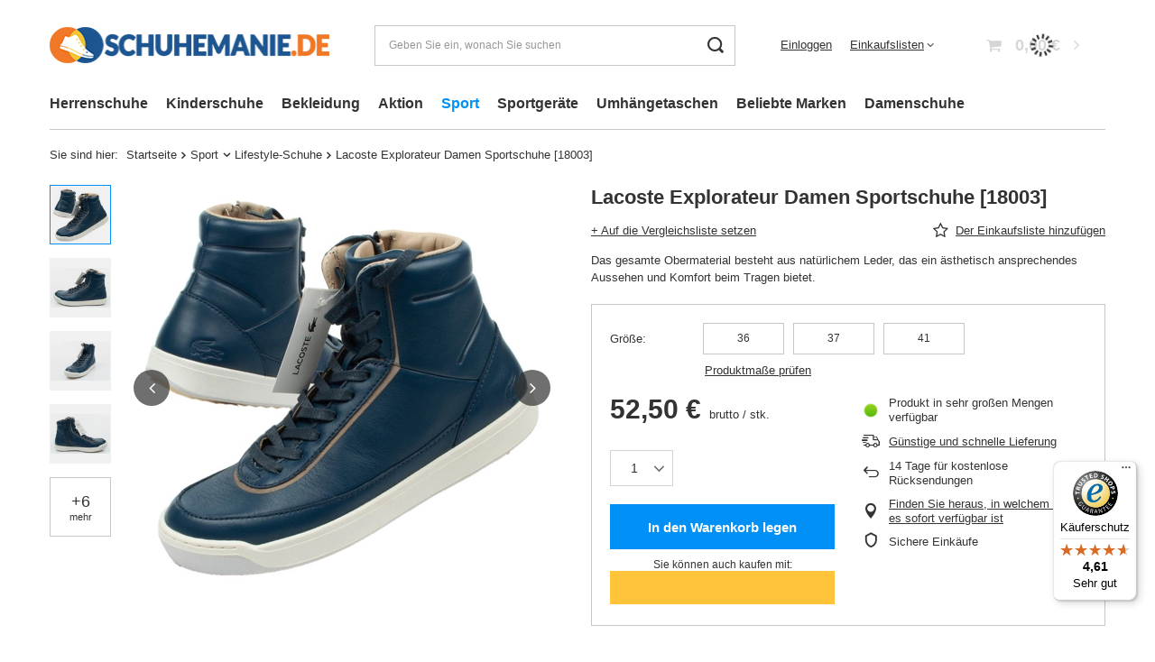

--- FILE ---
content_type: text/html; charset=utf-8
request_url: https://schuhemanie.de/product-ger-6126-Lacoste-Explorateur-Damen-Sportschuhe-18003.html
body_size: 39680
content:
<!DOCTYPE html>
<html lang="de" class="--vat --gross " ><head><link rel="preload" as="image" fetchpriority="high" href="/hpeciai/438d4e81dc8a1dfb77426f244dc7902b/ger_pm_Lacoste-Explorateur-Damen-Sportschuhe-18003-6126_1.webp"><meta name="viewport" content="user-scalable=no, initial-scale = 1.0, maximum-scale = 1.0, width=device-width, viewport-fit=cover"><meta http-equiv="Content-Type" content="text/html; charset=utf-8"><meta http-equiv="X-UA-Compatible" content="IE=edge"><title>Lacoste Explorateur Damen Sportschuhe [18003]  | Tomar Sport Online-Schuhgeschäft</title><meta name="keywords" content=""><meta name="description" content="Lacoste Explorateur Damen Sportschuhe [18003]  ist genau der richtige Schuh für Sie! Im Tomar Sport Shop finden Sie außergewöhnliche Lacoste Explorateur Damen Sportschuhe [18003]  von Lacoste. Heute kaufen!"><link rel="icon" href="/gfx/ger/favicon.ico"><meta name="theme-color" content="#0090f6"><meta name="msapplication-navbutton-color" content="#0090f6"><meta name="apple-mobile-web-app-status-bar-style" content="#0090f6"><link rel="stylesheet" type="text/css" href="/gfx/ger/projector_style.css.gzip?r=1760443755"><style>
							#photos_slider[data-skeleton] .photos__link:before {
								padding-top: calc(min((450/450 * 100%), 450px));
							}
							@media (min-width: 979px) {.photos__slider[data-skeleton] .photos__figure:not(.--nav):first-child .photos__link {
								max-height: 450px;
							}}
						</style><script>var app_shop={urls:{prefix:'data="/gfx/'.replace('data="', '')+'ger/',graphql:'/graphql/v1/'},vars:{meta:{viewportContent:'initial-scale = 1.0, maximum-scale = 5.0, width=device-width, viewport-fit=cover'},priceType:'gross',priceTypeVat:true,productDeliveryTimeAndAvailabilityWithBasket:false,geoipCountryCode:'US',fairShopLogo: { enabled: true, image: '/gfx/standards/superfair_light.svg'},currency:{id:'EUR',symbol:'€',country:'eu',format:'###,##0.00',beforeValue:false,space:true,decimalSeparator:',',groupingSeparator:' '},language:{id:'ger',symbol:'de',name:'German'},omnibus:{enabled:true,rebateCodeActivate:false,hidePercentageDiscounts:false,},},txt:{priceTypeText:' brutto',},fn:{},fnrun:{},files:[],graphql:{}};const getCookieByName=(name)=>{const value=`; ${document.cookie}`;const parts = value.split(`; ${name}=`);if(parts.length === 2) return parts.pop().split(';').shift();return false;};if(getCookieByName('freeeshipping_clicked')){document.documentElement.classList.remove('--freeShipping');}if(getCookieByName('rabateCode_clicked')){document.documentElement.classList.remove('--rabateCode');}function hideClosedBars(){const closedBarsArray=JSON.parse(localStorage.getItem('closedBars'))||[];if(closedBarsArray.length){const styleElement=document.createElement('style');styleElement.textContent=`${closedBarsArray.map((el)=>`#${el}`).join(',')}{display:none !important;}`;document.head.appendChild(styleElement);}}hideClosedBars();</script><meta name="robots" content="index,follow"><meta name="rating" content="general"><meta name="Author" content="Schuhemanie.de based on IdoSell - the best online selling solutions for your e-store (www.idosell.com/shop).">
<!-- Begin LoginOptions html -->

<style>
#client_new_social .service_item[data-name="service_Apple"]:before, 
#cookie_login_social_more .service_item[data-name="service_Apple"]:before,
.oscop_contact .oscop_login__service[data-service="Apple"]:before {
    display: block;
    height: 2.6rem;
    content: url('/gfx/standards/apple.svg?r=1743165583');
}
.oscop_contact .oscop_login__service[data-service="Apple"]:before {
    height: auto;
    transform: scale(0.8);
}
#client_new_social .service_item[data-name="service_Apple"]:has(img.service_icon):before,
#cookie_login_social_more .service_item[data-name="service_Apple"]:has(img.service_icon):before,
.oscop_contact .oscop_login__service[data-service="Apple"]:has(img.service_icon):before {
    display: none;
}
</style>

<!-- End LoginOptions html -->

<!-- Open Graph -->
<meta property="og:type" content="website"><meta property="og:url" content="https://schuhemanie.de/product-ger-6126-Lacoste-Explorateur-Damen-Sportschuhe-18003.html
"><meta property="og:title" content="Lacoste Explorateur Damen Sportschuhe [18003] "><meta property="og:description" content="Das gesamte Obermaterial besteht aus natürlichem Leder, das ein ästhetisch ansprechendes Aussehen und Komfort beim Tragen bietet."><meta property="og:site_name" content="Schuhemanie.de"><meta property="og:locale" content="de_DE"><meta property="og:image" content="https://schuhemanie.de/hpeciai/62ef36d394b068dcda50555dbdb1c2cc/ger_pl_Lacoste-Explorateur-Damen-Sportschuhe-18003-6126_1.webp"><meta property="og:image:width" content="450"><meta property="og:image:height" content="450"><link rel="manifest" href="https://schuhemanie.de/data/include/pwa/2/manifest.json?t=3"><meta name="apple-mobile-web-app-capable" content="yes"><meta name="apple-mobile-web-app-status-bar-style" content="black"><meta name="apple-mobile-web-app-title" content="schuhemanie.de"><link rel="apple-touch-icon" href="/data/include/pwa/2/icon-128.png"><link rel="apple-touch-startup-image" href="/data/include/pwa/2/logo-512.png" /><meta name="msapplication-TileImage" content="/data/include/pwa/2/icon-144.png"><meta name="msapplication-TileColor" content="#2F3BA2"><meta name="msapplication-starturl" content="/"><script type="application/javascript">var _adblock = true;</script><script async src="/data/include/advertising.js"></script><script type="application/javascript">var statusPWA = {
                online: {
                    txt: "Mit dem Internet verbunden",
                    bg: "#5fa341"
                },
                offline: {
                    txt: "Keine Internetverbindung verfügbar",
                    bg: "#eb5467"
                }
            }</script><script async type="application/javascript" src="/ajax/js/pwa_online_bar.js?v=1&r=6"></script><script >
window.dataLayer = window.dataLayer || [];
window.gtag = function gtag() {
dataLayer.push(arguments);
}
gtag('consent', 'default', {
'ad_storage': 'denied',
'analytics_storage': 'denied',
'ad_personalization': 'denied',
'ad_user_data': 'denied',
'wait_for_update': 500
});

gtag('set', 'ads_data_redaction', true);
</script><script id="iaiscript_1" data-requirements="W10=" data-ga4_sel="ga4script">
window.iaiscript_1 = `<${'script'}  class='google_consent_mode_update'>
gtag('consent', 'update', {
'ad_storage': 'denied',
'analytics_storage': 'denied',
'ad_personalization': 'denied',
'ad_user_data': 'denied'
});
</${'script'}>`;
</script>
<!-- End Open Graph -->

<link rel="canonical" href="https://schuhemanie.de/product-ger-6126-Lacoste-Explorateur-Damen-Sportschuhe-18003.html" />

                <!-- Global site tag (gtag.js) -->
                <script  async src="https://www.googletagmanager.com/gtag/js?id=AW-11220577801"></script>
                <script >
                    window.dataLayer = window.dataLayer || [];
                    window.gtag = function gtag(){dataLayer.push(arguments);}
                    gtag('js', new Date());
                    
                    gtag('config', 'AW-11220577801', {"allow_enhanced_conversions":true});
gtag('config', 'AW-11083746392', {"allow_enhanced_conversions":true});
gtag('config', 'G-NMF8DRQGF2');

                </script>
                            <!-- Google Tag Manager -->
                    <script >(function(w,d,s,l,i){w[l]=w[l]||[];w[l].push({'gtm.start':
                    new Date().getTime(),event:'gtm.js'});var f=d.getElementsByTagName(s)[0],
                    j=d.createElement(s),dl=l!='dataLayer'?'&l='+l:'';j.async=true;j.src=
                    'https://www.googletagmanager.com/gtm.js?id='+i+dl;f.parentNode.insertBefore(j,f);
                    })(window,document,'script','dataLayer','GTM-PJ8BD2G');</script>
            <!-- End Google Tag Manager -->
<!-- Begin additional html or js -->


<!--9|2|8| modified: 2023-12-21 15:57:06-->
<meta name="google-site-verification" content="gA8I6xPy_9rCuW6lGxhkphJtoDRLpvh6TWVbeWjXbm8" />
<!--10|2|9| modified: 2023-08-30 13:05:58-->
<meta name="facebook-domain-verification" content="zarsud6djju16s911tlku06ax33e6d" />

<!-- End additional html or js -->
                <script>
                if (window.ApplePaySession && window.ApplePaySession.canMakePayments()) {
                    var applePayAvailabilityExpires = new Date();
                    applePayAvailabilityExpires.setTime(applePayAvailabilityExpires.getTime() + 2592000000); //30 days
                    document.cookie = 'applePayAvailability=yes; expires=' + applePayAvailabilityExpires.toUTCString() + '; path=/;secure;'
                    var scriptAppleJs = document.createElement('script');
                    scriptAppleJs.src = "/ajax/js/apple.js?v=3";
                    if (document.readyState === "interactive" || document.readyState === "complete") {
                          document.body.append(scriptAppleJs);
                    } else {
                        document.addEventListener("DOMContentLoaded", () => {
                            document.body.append(scriptAppleJs);
                        });  
                    }
                } else {
                    document.cookie = 'applePayAvailability=no; path=/;secure;'
                }
                </script>
                <script>
            var paypalScriptLoaded = null;
            var paypalScript = null;
            
            async function attachPaypalJs() {
                return new Promise((resolve, reject) => {
                    if (!paypalScript) {
                        paypalScript = document.createElement('script');
                        paypalScript.async = true;
                        paypalScript.setAttribute('data-namespace', "paypal_sdk");
                        paypalScript.setAttribute('data-partner-attribution-id', "IAIspzoo_Cart_PPCP");
                        paypalScript.addEventListener("load", () => {
                        paypalScriptLoaded = true;
                            resolve({status: true});
                        });
                        paypalScript.addEventListener("error", () => {
                            paypalScriptLoaded = true;
                            reject({status: false});
                         });
                        paypalScript.src = "https://www.paypal.com/sdk/js?client-id=AbxR9vIwE1hWdKtGu0gOkvPK2YRoyC9ulUhezbCUWnrjF8bjfwV-lfP2Rze7Bo8jiHIaC0KuaL64tlkD&components=buttons,funding-eligibility&currency=EUR&merchant-id=YSBKMWCWR36G8&locale=de_DE";
                        if (document.readyState === "interactive" || document.readyState === "complete") {
                            document.body.append(paypalScript);
                        } else {
                            document.addEventListener("DOMContentLoaded", () => {
                                document.body.append(paypalScript);
                            });  
                        }                                              
                    } else {
                        if (paypalScriptLoaded) {
                            resolve({status: true});
                        } else {
                            paypalScript.addEventListener("load", () => {
                                paypalScriptLoaded = true;
                                resolve({status: true});                            
                            });
                            paypalScript.addEventListener("error", () => {
                                paypalScriptLoaded = true;
                                reject({status: false});
                            });
                        }
                    }
                });
            }
            </script>
                <script>
                attachPaypalJs().then(() => {
                    let paypalEligiblePayments = [];
                    let payPalAvailabilityExpires = new Date();
                    payPalAvailabilityExpires.setTime(payPalAvailabilityExpires.getTime() + 86400000); //1 day
                    if (typeof(paypal_sdk) != "undefined") {
                        for (x in paypal_sdk.FUNDING) {
                            var buttonTmp = paypal_sdk.Buttons({
                                fundingSource: x.toLowerCase()
                            });
                            if (buttonTmp.isEligible()) {
                                paypalEligiblePayments.push(x);
                            }
                        }
                    }
                    if (paypalEligiblePayments.length > 0) {
                        document.cookie = 'payPalAvailability_EUR=' + paypalEligiblePayments.join(",") + '; expires=' + payPalAvailabilityExpires.toUTCString() + '; path=/; secure';
                        document.cookie = 'paypalMerchant=YSBKMWCWR36G8; expires=' + payPalAvailabilityExpires.toUTCString() + '; path=/; secure';
                    } else {
                        document.cookie = 'payPalAvailability_EUR=-1; expires=' + payPalAvailabilityExpires.toUTCString() + '; path=/; secure';
                    }
                });
                </script><script src="/data/gzipFile/expressCheckout.js.gz"></script></head><body><script async
                                  data_environment = "production";
                                  src="https://eu-library.klarnaservices.com/lib.js"
                                  data-client-id=""></script><div id="container" class="projector_page container max-width-1200"><header class=" commercial_banner"><script class="ajaxLoad">app_shop.vars.vat_registered="true";app_shop.vars.currency_format="###,##0.00";app_shop.vars.currency_before_value=false;app_shop.vars.currency_space=true;app_shop.vars.symbol="€";app_shop.vars.id="EUR";app_shop.vars.baseurl="http://schuhemanie.de/";app_shop.vars.sslurl="https://schuhemanie.de/";app_shop.vars.curr_url="%2Fproduct-ger-6126-Lacoste-Explorateur-Damen-Sportschuhe-18003.html";var currency_decimal_separator=',';var currency_grouping_separator=' ';app_shop.vars.blacklist_extension=["exe","com","swf","js","php"];app_shop.vars.blacklist_mime=["application/javascript","application/octet-stream","message/http","text/javascript","application/x-deb","application/x-javascript","application/x-shockwave-flash","application/x-msdownload"];app_shop.urls.contact="/contact-ger.html";</script><div id="viewType" style="display:none"></div><div id="logo" class="d-flex align-items-center"><a href="https://schuhemanie.de/" target="_self" aria-label="Logo einkaufen"><img src="/data/gfx/mask/ger/logo_2_big.png" alt="" width="312" height="40"></a></div><form action="https://schuhemanie.de/search.php" method="get" id="menu_search" class="menu_search"><a href="#showSearchForm" class="menu_search__mobile" aria-label="Suchen"></a><div class="menu_search__block"><div class="menu_search__item --input"><input class="menu_search__input" type="text" name="text" autocomplete="off" placeholder="Geben Sie ein, wonach Sie suchen" aria-label="Geben Sie ein, wonach Sie suchen"><button class="menu_search__submit" type="submit" aria-label="Suchen"></button></div><div class="menu_search__item --results search_result"></div></div></form><div id="menu_settings" class="align-items-center justify-content-center justify-content-lg-end"><div id="menu_additional"><a class="account_link" href="https://schuhemanie.de/login.php">Einloggen</a><div class="shopping_list_top" data-empty="true"><a href="https://schuhemanie.de/de/shoppinglist/" class="wishlist_link slt_link --empty">Einkaufslisten</a><div class="slt_lists"><ul class="slt_lists__nav"><li class="slt_lists__nav_item" data-list_skeleton="true" data-list_id="true" data-shared="true"><a class="slt_lists__nav_link" data-list_href="true"><span class="slt_lists__nav_name" data-list_name="true"></span><span class="slt_lists__count" data-list_count="true">0</span></a></li><li class="slt_lists__nav_item --empty"><a class="slt_lists__nav_link --empty" href="https://schuhemanie.de/de/shoppinglist/"><span class="slt_lists__nav_name" data-list_name="true">Einkaufsliste</span><span class="slt_lists__count" data-list_count="true">0</span></a></li></ul></div></div></div></div><div class="shopping_list_top_mobile d-none" data-empty="true"><a href="https://schuhemanie.de/de/shoppinglist/" class="sltm_link --empty"></a></div><div id="menu_basket" class="topBasket --skeleton"><a class="topBasket__sub" href="/basketedit.php" aria-labelledby="Warenkorb"><span class="badge badge-info"></span><strong class="topBasket__price">0,00 €</strong></a><div class="topBasket__details --products" style="display: none;"><div class="topBasket__block --labels"><label class="topBasket__item --name">Produkt</label><label class="topBasket__item --sum">Menge</label><label class="topBasket__item --prices">Preis</label></div><div class="topBasket__block --products"></div><div class="topBasket__block --oneclick topBasket_oneclick" data-lang="ger"><div class="topBasket_oneclick__label"><span class="topBasket_oneclick__text --fast">Schnelleinkäufe <strong>1-Click</strong></span><span class="topBasket_oneclick__text --registration"> (ohne Registrierung)</span></div><div class="topBasket_oneclick__items"><span class="topBasket_oneclick__item --paypal" title="PayPal"><img class="topBasket_oneclick__icon" src="/panel/gfx/payment_forms/236.png" alt="PayPal"></span></div></div></div><div class="topBasket__details --shipping" style="display: none;"><span class="topBasket__name">Versandkosten ab</span><span id="shipppingCost"></span></div><script>
						app_shop.vars.cache_html = true;
					</script></div><nav id="menu_categories" class="wide"><button type="button" class="navbar-toggler" aria-label="Menü"><i class="icon-reorder"></i></button><div class="navbar-collapse" id="menu_navbar"><ul class="navbar-nav mx-md-n2"><li class="nav-item"><a  href="/ger_m_Herrenschuhe-151.html" target="_self" title="Herrenschuhe" class="nav-link" >Herrenschuhe</a><ul class="navbar-subnav"><li class="nav-header"><a href="#backLink" class="nav-header__backLink"><i class="icon-angle-left"></i></a><a  href="/ger_m_Herrenschuhe-151.html" target="_self" title="Herrenschuhe" class="nav-link" >Herrenschuhe</a></li><li class="nav-item empty"><a  href="/ger_m_Herrenschuhe_Sportschuhe-fur-Herren-217.html" target="_self" title="Sportschuhe für Herren" class="nav-link" >Sportschuhe für Herren</a></li><li class="nav-item"><a  href="/ger_m_Herrenschuhe_Freizeitschuhe-fur-Herren-218.html" target="_self" title="Freizeitschuhe für Herren " class="nav-link" >Freizeitschuhe für Herren </a><ul class="navbar-subsubnav"><li class="nav-header"><a href="#backLink" class="nav-header__backLink"><i class="icon-angle-left"></i></a><a  href="/ger_m_Herrenschuhe_Freizeitschuhe-fur-Herren-218.html" target="_self" title="Freizeitschuhe für Herren " class="nav-link" >Freizeitschuhe für Herren </a></li><li class="nav-item"><a  href="/ger_m_Herrenschuhe_Freizeitschuhe-fur-Herren-_Trampki-wsuwane-meskie-643.html" target="_self" title="Trampki wsuwane męskie" class="nav-link" >Trampki wsuwane męskie</a></li><li class="nav-item"><a  href="/ger_m_Herrenschuhe_Freizeitschuhe-fur-Herren-_Trampki-niskie-644.html" target="_self" title="Trampki niskie" class="nav-link" >Trampki niskie</a></li><li class="nav-item"><a  href="/ger_m_Herrenschuhe_Freizeitschuhe-fur-Herren-_Trampki-wysokie-645.html" target="_self" title="Trampki wysokie" class="nav-link" >Trampki wysokie</a></li></ul></li><li class="nav-item empty"><a  href="/ger_m_Herrenschuhe_Trekkingschuhe-fur-Herren-219.html" target="_self" title="Trekkingschuhe für Herren " class="nav-link" >Trekkingschuhe für Herren </a></li><li class="nav-item empty"><a  href="/ger_m_Herrenschuhe_Flip-Flops-fur-Herren-222.html" target="_self" title="Flip-Flops für Herren" class="nav-link" >Flip-Flops für Herren</a></li><li class="nav-item empty"><a  href="/ger_m_Herrenschuhe_Businessschuhe-fur-Herren-221.html" target="_self" title="Businessschuhe für Herren" class="nav-link" >Businessschuhe für Herren</a></li><li class="nav-item empty"><a  href="/ger_m_Herrenschuhe_Winterstiefel-fur-Herren-220.html" target="_self" title="Winterstiefel für Herren" class="nav-link" >Winterstiefel für Herren</a></li><li class="nav-item empty"><a  href="/ger_m_Herrenschuhe_Schneestiefel-fur-Herren-406.html" target="_self" title="Schneestiefel für Herren" class="nav-link" >Schneestiefel für Herren</a></li><li class="nav-item empty"><a  href="/ger_m_Herrenschuhe_Arbeitsstiefel-fur-Herren-271.html" target="_self" title="Arbeitsstiefel für Herren" class="nav-link" >Arbeitsstiefel für Herren</a></li><li class="nav-item empty"><a  href="/ger_m_Herrenschuhe_Taktische-Stiefel-433.html" target="_self" title="Taktische Stiefel" class="nav-link" >Taktische Stiefel</a></li><li class="nav-item empty"><a  href="/ger_m_Herrenschuhe_Medizinische-Arbeitsschuhe-388.html" target="_self" title="Medizinische Arbeitsschuhe" class="nav-link" >Medizinische Arbeitsschuhe</a></li><li class="nav-item empty"><a  href="/ger_m_Herrenschuhe_Fahrradschuhe-fur-Herren-397.html" target="_self" title="Fahrradschuhe für Herren" class="nav-link" >Fahrradschuhe für Herren</a></li><li class="nav-item empty"><a  href="/ger_m_Herrenschuhe_Sandalen-fur-Herren-591.html" target="_self" title="Sandalen für Herren" class="nav-link" >Sandalen für Herren</a></li><li class="nav-item empty"><a  href="/ger_m_Herrenschuhe_Buty-do-wody-620.html" target="_self" title="Buty do wody" class="nav-link" >Buty do wody</a></li><li class="nav-item empty"><a  href="/ger_m_Herrenschuhe_Sneakersy-meskie-638.html" target="_self" title="Sneakersy męskie" class="nav-link" >Sneakersy męskie</a></li><li class="nav-item empty"><a  href="/ger_m_Herrenschuhe_Japonki-meskie-646.html" target="_self" title="Japonki męskie" class="nav-link" >Japonki męskie</a></li><li class="nav-item empty"><a  href="/ger_m_Herrenschuhe_Buty-wizytowe-meskie-648.html" target="_self" title="Buty wizytowe męskie" class="nav-link" >Buty wizytowe męskie</a></li><li class="nav-item empty"><a  href="/ger_m_Herrenschuhe_Buty-na-wiosne-meskie-653.html" target="_self" title="Buty na wiosnę męskie" class="nav-link" >Buty na wiosnę męskie</a></li><li class="nav-item empty"><a  href="/ger_m_Herrenschuhe_Buty-na-lato-meskie-654.html" target="_self" title="Buty na lato męskie" class="nav-link" >Buty na lato męskie</a></li><li class="nav-item empty"><a  href="/ger_m_Herrenschuhe_Sandaly-trekkingowe-meskie-666.html" target="_self" title="Sandały trekkingowe męskie" class="nav-link" >Sandały trekkingowe męskie</a></li><li class="nav-item empty"><a  href="/ger_m_Herrenschuhe_Buty-Gore-Tex-meskie-700.html" target="_self" title="Buty Gore-Tex męskie" class="nav-link" >Buty Gore-Tex męskie</a></li><li class="nav-item empty"><a  href="/ger_m_Herrenschuhe_Trapery-meskie-711.html" target="_self" title="Trapery męskie" class="nav-link" >Trapery męskie</a></li></ul></li><li class="nav-item"><a  href="/ger_m_Kinderschuhe-152.html" target="_self" title="Kinderschuhe" class="nav-link" >Kinderschuhe</a><ul class="navbar-subnav"><li class="nav-header"><a href="#backLink" class="nav-header__backLink"><i class="icon-angle-left"></i></a><a  href="/ger_m_Kinderschuhe-152.html" target="_self" title="Kinderschuhe" class="nav-link" >Kinderschuhe</a></li><li class="nav-item"><a  href="/ger_m_Kinderschuhe_Kinder-Slipper-195.html" target="_self" title="Kinder-Slipper" class="nav-link" >Kinder-Slipper</a><ul class="navbar-subsubnav"><li class="nav-header"><a href="#backLink" class="nav-header__backLink"><i class="icon-angle-left"></i></a><a  href="/ger_m_Kinderschuhe_Kinder-Slipper-195.html" target="_self" title="Kinder-Slipper" class="nav-link" >Kinder-Slipper</a></li><li class="nav-item"><a  href="/ger_m_Kinderschuhe_Kinder-Slipper_Buty-wsuwane-dla-dziewczynki-724.html" target="_self" title="Buty wsuwane dla dziewczynki" class="nav-link" >Buty wsuwane dla dziewczynki</a></li><li class="nav-item"><a  href="/ger_m_Kinderschuhe_Kinder-Slipper_Buty-wsuwane-dla-chlopca-725.html" target="_self" title="Buty wsuwane dla chłopca" class="nav-link" >Buty wsuwane dla chłopca</a></li></ul></li><li class="nav-item"><a  href="/ger_m_Kinderschuhe_Kinder-Schnurschuhe-196.html" target="_self" title="Kinder-Schnürschuhe" class="nav-link" >Kinder-Schnürschuhe</a><ul class="navbar-subsubnav"><li class="nav-header"><a href="#backLink" class="nav-header__backLink"><i class="icon-angle-left"></i></a><a  href="/ger_m_Kinderschuhe_Kinder-Schnurschuhe-196.html" target="_self" title="Kinder-Schnürschuhe" class="nav-link" >Kinder-Schnürschuhe</a></li><li class="nav-item"><a  href="/ger_m_Kinderschuhe_Kinder-Schnurschuhe_Buty-wiazane-dla-dziewczynki-675.html" target="_self" title="Buty wiązane dla dziewczynki" class="nav-link" >Buty wiązane dla dziewczynki</a></li><li class="nav-item"><a  href="/ger_m_Kinderschuhe_Kinder-Schnurschuhe_Buty-wiazane-dla-chlopca-676.html" target="_self" title="Buty wiązane dla chłopca" class="nav-link" >Buty wiązane dla chłopca</a></li></ul></li><li class="nav-item"><a  href="/ger_m_Kinderschuhe_Kinder-Sportschuhe-197.html" target="_self" title="Kinder-Sportschuhe" class="nav-link" >Kinder-Sportschuhe</a><ul class="navbar-subsubnav"><li class="nav-header"><a href="#backLink" class="nav-header__backLink"><i class="icon-angle-left"></i></a><a  href="/ger_m_Kinderschuhe_Kinder-Sportschuhe-197.html" target="_self" title="Kinder-Sportschuhe" class="nav-link" >Kinder-Sportschuhe</a></li><li class="nav-item"><a  href="/ger_m_Kinderschuhe_Kinder-Sportschuhe_Buty-sportowe-dla-dziewczynki-667.html" target="_self" title="Buty sportowe dla dziewczynki" class="nav-link" >Buty sportowe dla dziewczynki</a></li><li class="nav-item"><a  href="/ger_m_Kinderschuhe_Kinder-Sportschuhe_Buty-sportowe-dla-chlopca-668.html" target="_self" title="Buty sportowe dla chłopca" class="nav-link" >Buty sportowe dla chłopca</a></li></ul></li><li class="nav-item"><a  href="/ger_m_Kinderschuhe_Kindersandalen-201.html" target="_self" title="Kindersandalen" class="nav-link" >Kindersandalen</a><ul class="navbar-subsubnav"><li class="nav-header"><a href="#backLink" class="nav-header__backLink"><i class="icon-angle-left"></i></a><a  href="/ger_m_Kinderschuhe_Kindersandalen-201.html" target="_self" title="Kindersandalen" class="nav-link" >Kindersandalen</a></li><li class="nav-item"><a  href="/ger_m_Kinderschuhe_Kindersandalen_Sandaly-dla-dziewczynki-669.html" target="_self" title="Sandały dla dziewczynki" class="nav-link" >Sandały dla dziewczynki</a></li><li class="nav-item"><a  href="/ger_m_Kinderschuhe_Kindersandalen_Sandaly-dla-chlopca-670.html" target="_self" title="Sandały dla chłopca" class="nav-link" >Sandały dla chłopca</a></li></ul></li><li class="nav-item"><a  href="/ger_m_Kinderschuhe_Kinder-Flip-Flops-351.html" target="_self" title="Kinder-Flip-Flops" class="nav-link" >Kinder-Flip-Flops</a><ul class="navbar-subsubnav"><li class="nav-header"><a href="#backLink" class="nav-header__backLink"><i class="icon-angle-left"></i></a><a  href="/ger_m_Kinderschuhe_Kinder-Flip-Flops-351.html" target="_self" title="Kinder-Flip-Flops" class="nav-link" >Kinder-Flip-Flops</a></li><li class="nav-item"><a  href="/ger_m_Kinderschuhe_Kinder-Flip-Flops_Klapki-dla-dziewczynki-671.html" target="_self" title="Klapki dla dziewczynki" class="nav-link" >Klapki dla dziewczynki</a></li><li class="nav-item"><a  href="/ger_m_Kinderschuhe_Kinder-Flip-Flops_Klapki-dla-chlopca-672.html" target="_self" title="Klapki dla chłopca" class="nav-link" >Klapki dla chłopca</a></li></ul></li><li class="nav-item"><a  href="/ger_m_Kinderschuhe_Kinderstiefel-198.html" target="_self" title="Kinderstiefel" class="nav-link" >Kinderstiefel</a><ul class="navbar-subsubnav"><li class="nav-header"><a href="#backLink" class="nav-header__backLink"><i class="icon-angle-left"></i></a><a  href="/ger_m_Kinderschuhe_Kinderstiefel-198.html" target="_self" title="Kinderstiefel" class="nav-link" >Kinderstiefel</a></li><li class="nav-item"><a  href="/ger_m_Kinderschuhe_Kinderstiefel_Kozaki-dla-dziewczynki-673.html" target="_self" title="Kozaki dla dziewczynki" class="nav-link" >Kozaki dla dziewczynki</a></li><li class="nav-item"><a  href="/ger_m_Kinderschuhe_Kinderstiefel_Kozaki-dla-chlopca-674.html" target="_self" title="Kozaki dla chłopca" class="nav-link" >Kozaki dla chłopca</a></li></ul></li><li class="nav-item empty"><a  href="/ger_m_Kinderschuhe_Kinder-Trapperschuhe-199.html" target="_self" title="Kinder-Trapperschuhe" class="nav-link" >Kinder-Trapperschuhe</a></li><li class="nav-item"><a  href="/ger_m_Kinderschuhe_Kinder-Winterstiefel-200.html" target="_self" title="Kinder-Winterstiefel" class="nav-link" >Kinder-Winterstiefel</a><ul class="navbar-subsubnav"><li class="nav-header"><a href="#backLink" class="nav-header__backLink"><i class="icon-angle-left"></i></a><a  href="/ger_m_Kinderschuhe_Kinder-Winterstiefel-200.html" target="_self" title="Kinder-Winterstiefel" class="nav-link" >Kinder-Winterstiefel</a></li><li class="nav-item"><a  href="/ger_m_Kinderschuhe_Kinder-Winterstiefel_Buty-zimowe-dla-dziewczynki-709.html" target="_self" title="Buty zimowe dla dziewczynki" class="nav-link" >Buty zimowe dla dziewczynki</a></li><li class="nav-item"><a  href="/ger_m_Kinderschuhe_Kinder-Winterstiefel_Buty-zimowe-dla-chlopca-710.html" target="_self" title="Buty zimowe dla chłopca" class="nav-link" >Buty zimowe dla chłopca</a></li></ul></li><li class="nav-item"><a  href="/ger_m_Kinderschuhe_Kinder-Gummistiefel-594.html" target="_self" title="Kinder-Gummistiefel" class="nav-link" >Kinder-Gummistiefel</a><ul class="navbar-subsubnav"><li class="nav-header"><a href="#backLink" class="nav-header__backLink"><i class="icon-angle-left"></i></a><a  href="/ger_m_Kinderschuhe_Kinder-Gummistiefel-594.html" target="_self" title="Kinder-Gummistiefel" class="nav-link" >Kinder-Gummistiefel</a></li><li class="nav-item"><a  href="/ger_m_Kinderschuhe_Kinder-Gummistiefel_Kalosze-dla-chlopca-707.html" target="_self" title="Kalosze dla chłopca" class="nav-link" >Kalosze dla chłopca</a></li><li class="nav-item"><a  href="/ger_m_Kinderschuhe_Kinder-Gummistiefel_Kalosze-dla-dziewczynki-708.html" target="_self" title="Kalosze dla dziewczynki" class="nav-link" >Kalosze dla dziewczynki</a></li></ul></li><li class="nav-item"><a  href="/ger_m_Kinderschuhe_Sniegowce-dla-dzieci-697.html" target="_self" title="Śniegowce dla dzieci" class="nav-link" >Śniegowce dla dzieci</a><ul class="navbar-subsubnav"><li class="nav-header"><a href="#backLink" class="nav-header__backLink"><i class="icon-angle-left"></i></a><a  href="/ger_m_Kinderschuhe_Sniegowce-dla-dzieci-697.html" target="_self" title="Śniegowce dla dzieci" class="nav-link" >Śniegowce dla dzieci</a></li><li class="nav-item"><a  href="/ger_m_Kinderschuhe_Sniegowce-dla-dzieci_Sniegowce-dla-dziewczynki-698.html" target="_self" title="Śniegowce dla dziewczynki" class="nav-link" >Śniegowce dla dziewczynki</a></li><li class="nav-item"><a  href="/ger_m_Kinderschuhe_Sniegowce-dla-dzieci_Sniegowce-dla-chlopca-699.html" target="_self" title="Śniegowce dla chłopca" class="nav-link" >Śniegowce dla chłopca</a></li></ul></li></ul></li><li class="nav-item"><a  href="/ger_m_Bekleidung-334.html" target="_self" title="Bekleidung" class="nav-link" >Bekleidung</a><ul class="navbar-subnav"><li class="nav-header"><a href="#backLink" class="nav-header__backLink"><i class="icon-angle-left"></i></a><a  href="/ger_m_Bekleidung-334.html" target="_self" title="Bekleidung" class="nav-link" >Bekleidung</a></li><li class="nav-item"><a  href="/ger_m_Bekleidung_Jogginghosen-325.html" target="_self" title="Jogginghosen" class="nav-link" >Jogginghosen</a><ul class="navbar-subsubnav"><li class="nav-header"><a href="#backLink" class="nav-header__backLink"><i class="icon-angle-left"></i></a><a  href="/ger_m_Bekleidung_Jogginghosen-325.html" target="_self" title="Jogginghosen" class="nav-link" >Jogginghosen</a></li><li class="nav-item"><a  href="/ger_m_Bekleidung_Jogginghosen_Jogginghosen-fur-Damen-326.html" target="_self" title="Jogginghosen für Damen" class="nav-link" >Jogginghosen für Damen</a></li><li class="nav-item"><a  href="/ger_m_Bekleidung_Jogginghosen_Jogginghosen-fur-Herren-327.html" target="_self" title="Jogginghosen für Herren" class="nav-link" >Jogginghosen für Herren</a></li><li class="nav-item"><a  href="/ger_m_Bekleidung_Jogginghosen_Jogginghosen-fur-Kinder-328.html" target="_self" title="Jogginghosen für Kinder" class="nav-link" >Jogginghosen für Kinder</a></li><li class="nav-item"><a  href="/ger_m_Bekleidung_Jogginghosen_Sicherheitshosen-500.html" target="_self" title="Sicherheitshosen" class="nav-link" >Sicherheitshosen</a></li></ul></li><li class="nav-item"><a  href="/ger_m_Bekleidung_Pullover-330.html" target="_self" title="Pullover" class="nav-link" >Pullover</a><ul class="navbar-subsubnav"><li class="nav-header"><a href="#backLink" class="nav-header__backLink"><i class="icon-angle-left"></i></a><a  href="/ger_m_Bekleidung_Pullover-330.html" target="_self" title="Pullover" class="nav-link" >Pullover</a></li><li class="nav-item"><a  href="/ger_m_Bekleidung_Pullover_Pullover-fur-Damen-331.html" target="_self" title="Pullover für Damen" class="nav-link" >Pullover für Damen</a></li><li class="nav-item"><a  href="/ger_m_Bekleidung_Pullover_Pullover-fur-Herren-332.html" target="_self" title="Pullover für Herren" class="nav-link" >Pullover für Herren</a></li><li class="nav-item"><a  href="/ger_m_Bekleidung_Pullover_Pullover-fur-Kinder-333.html" target="_self" title="Pullover für Kinder" class="nav-link" >Pullover für Kinder</a></li></ul></li><li class="nav-item"><a  href="/ger_m_Bekleidung_Leggings-335.html" target="_self" title="Leggings" class="nav-link" >Leggings</a><ul class="navbar-subsubnav"><li class="nav-header"><a href="#backLink" class="nav-header__backLink"><i class="icon-angle-left"></i></a><a  href="/ger_m_Bekleidung_Leggings-335.html" target="_self" title="Leggings" class="nav-link" >Leggings</a></li><li class="nav-item"><a  href="/ger_m_Bekleidung_Leggings_Leggings-fur-Damen-486.html" target="_self" title="Leggings für Damen" class="nav-link" >Leggings für Damen</a></li></ul></li><li class="nav-item"><a  href="/ger_m_Bekleidung_T-Shirts-336.html" target="_self" title="T-Shirts" class="nav-link" >T-Shirts</a><ul class="navbar-subsubnav"><li class="nav-header"><a href="#backLink" class="nav-header__backLink"><i class="icon-angle-left"></i></a><a  href="/ger_m_Bekleidung_T-Shirts-336.html" target="_self" title="T-Shirts" class="nav-link" >T-Shirts</a></li><li class="nav-item"><a  href="/ger_m_Bekleidung_T-Shirts_T-Shirts-fur-Damen-341.html" target="_self" title="T-Shirts für Damen" class="nav-link" >T-Shirts für Damen</a></li><li class="nav-item"><a  href="/ger_m_Bekleidung_T-Shirts_T-Shirts-fur-Herren-342.html" target="_self" title="T-Shirts für Herren" class="nav-link" >T-Shirts für Herren</a></li><li class="nav-item"><a  href="/ger_m_Bekleidung_T-Shirts_T-Shirts-fur-Kinder-343.html" target="_self" title="T-Shirts für Kinder" class="nav-link" >T-Shirts für Kinder</a></li></ul></li><li class="nav-item"><a  href="/ger_m_Bekleidung_Socken-353.html" target="_self" title="Socken" class="nav-link" >Socken</a><ul class="navbar-subsubnav"><li class="nav-header"><a href="#backLink" class="nav-header__backLink"><i class="icon-angle-left"></i></a><a  href="/ger_m_Bekleidung_Socken-353.html" target="_self" title="Socken" class="nav-link" >Socken</a></li><li class="nav-item"><a  href="/ger_m_Bekleidung_Socken_Damensocken-354.html" target="_self" title="Damensocken" class="nav-link" >Damensocken</a></li><li class="nav-item"><a  href="/ger_m_Bekleidung_Socken_Herrensocken-355.html" target="_self" title="Herrensocken" class="nav-link" >Herrensocken</a></li><li class="nav-item"><a  href="/ger_m_Bekleidung_Socken_Kindersocken-356.html" target="_self" title="Kindersocken" class="nav-link" >Kindersocken</a></li></ul></li><li class="nav-item"><a  href="/ger_m_Bekleidung_Unterwasche-361.html" target="_self" title="Unterwäsche " class="nav-link" >Unterwäsche </a><ul class="navbar-subsubnav"><li class="nav-header"><a href="#backLink" class="nav-header__backLink"><i class="icon-angle-left"></i></a><a  href="/ger_m_Bekleidung_Unterwasche-361.html" target="_self" title="Unterwäsche " class="nav-link" >Unterwäsche </a></li><li class="nav-item"><a  href="/ger_m_Bekleidung_Unterwasche-_Unterwasche-fur-Damen-362.html" target="_self" title="Unterwäsche für Damen" class="nav-link" >Unterwäsche für Damen</a></li><li class="nav-item"><a  href="/ger_m_Bekleidung_Unterwasche-_Unterwasche-fur-Herren-363.html" target="_self" title="Unterwäsche für Herren" class="nav-link" >Unterwäsche für Herren</a></li></ul></li><li class="nav-item"><a  href="/ger_m_Bekleidung_Jacken-372.html" target="_self" title="Jacken" class="nav-link" >Jacken</a><ul class="navbar-subsubnav"><li class="nav-header"><a href="#backLink" class="nav-header__backLink"><i class="icon-angle-left"></i></a><a  href="/ger_m_Bekleidung_Jacken-372.html" target="_self" title="Jacken" class="nav-link" >Jacken</a></li><li class="nav-item"><a  href="/ger_m_Bekleidung_Jacken_Jacken-fur-Damen-373.html" target="_self" title="Jacken für Damen" class="nav-link" >Jacken für Damen</a></li><li class="nav-item"><a  href="/ger_m_Bekleidung_Jacken_Jacken-fur-Herren-374.html" target="_self" title="Jacken für Herren" class="nav-link" >Jacken für Herren</a></li><li class="nav-item"><a  href="/ger_m_Bekleidung_Jacken_Jacken-fur-Kinder-375.html" target="_self" title="Jacken für Kinder" class="nav-link" >Jacken für Kinder</a></li></ul></li><li class="nav-item empty"><a  href="/ger_m_Bekleidung_Damenwesten-415.html" target="_self" title="Damenwesten" class="nav-link" >Damenwesten</a></li><li class="nav-item empty"><a  href="/ger_m_Bekleidung_Herrenwesten-416.html" target="_self" title="Herrenwesten " class="nav-link" >Herrenwesten </a></li><li class="nav-item empty"><a  href="/ger_m_Bekleidung_Winterkleidung-fur-Frauen-442.html" target="_self" title="Winterkleidung für Frauen " class="nav-link" >Winterkleidung für Frauen </a></li><li class="nav-item empty"><a  href="/ger_m_Bekleidung_Winterkleidung-fur-Herren-443.html" target="_self" title="Winterkleidung für Herren" class="nav-link" >Winterkleidung für Herren</a></li><li class="nav-item empty"><a  href="/ger_m_Bekleidung_Damen-Sweatshirts-444.html" target="_self" title="Damen-Sweatshirts" class="nav-link" >Damen-Sweatshirts</a></li><li class="nav-item empty"><a  href="/ger_m_Bekleidung_Herren-Sweatshirts-445.html" target="_self" title="Herren-Sweatshirts" class="nav-link" >Herren-Sweatshirts</a></li><li class="nav-item"><a  href="/ger_m_Bekleidung_Kurze-Hosen-496.html" target="_self" title="Kurze Hosen" class="nav-link" >Kurze Hosen</a><ul class="navbar-subsubnav"><li class="nav-header"><a href="#backLink" class="nav-header__backLink"><i class="icon-angle-left"></i></a><a  href="/ger_m_Bekleidung_Kurze-Hosen-496.html" target="_self" title="Kurze Hosen" class="nav-link" >Kurze Hosen</a></li><li class="nav-item"><a  href="/ger_m_Bekleidung_Kurze-Hosen_Herrenshorts-497.html" target="_self" title="Herrenshorts" class="nav-link" >Herrenshorts</a></li><li class="nav-item"><a  href="/ger_m_Bekleidung_Kurze-Hosen_Damenshorts-498.html" target="_self" title="Damenshorts" class="nav-link" >Damenshorts</a></li></ul></li><li class="nav-item"><a  href="/ger_m_Bekleidung_Dresy-kompletne-505.html" target="_self" title="Dresy kompletne" class="nav-link" >Dresy kompletne</a><ul class="navbar-subsubnav"><li class="nav-header"><a href="#backLink" class="nav-header__backLink"><i class="icon-angle-left"></i></a><a  href="/ger_m_Bekleidung_Dresy-kompletne-505.html" target="_self" title="Dresy kompletne" class="nav-link" >Dresy kompletne</a></li><li class="nav-item"><a  href="/ger_m_Bekleidung_Dresy-kompletne_Dres-dzieciece-506.html" target="_self" title="Dres dziecięce" class="nav-link" >Dres dziecięce</a></li></ul></li><li class="nav-item empty"><a  href="/ger_m_Bekleidung_Czapki-614.html" target="_self" title="Czapki" class="nav-link" >Czapki</a></li><li class="nav-item empty"><a  href="/ger_m_Bekleidung_Odziez-zimowa-dziecieca-731.html" target="_self" title="Odzież zimowa dziecięca" class="nav-link" >Odzież zimowa dziecięca</a></li></ul></li><li class="nav-item"><a  href="/ger_m_Aktion-154.html" target="_self" title="Aktion" class="nav-link" >Aktion</a><ul class="navbar-subnav"><li class="nav-header"><a href="#backLink" class="nav-header__backLink"><i class="icon-angle-left"></i></a><a  href="/ger_m_Aktion-154.html" target="_self" title="Aktion" class="nav-link" >Aktion</a></li><li class="nav-item empty"><a  href="/ger_m_Aktion_Wyprzedaz-zimowa-2026-732.html" target="_self" title="Wyprzedaż zimowa 2026" class="nav-link" >Wyprzedaż zimowa 2026</a></li></ul></li><li class="nav-item nav-open"><a  href="/ger_m_Sport-153.html" target="_self" title="Sport" class="nav-link active" >Sport</a><ul class="navbar-subnav"><li class="nav-header"><a href="#backLink" class="nav-header__backLink"><i class="icon-angle-left"></i></a><a  href="/ger_m_Sport-153.html" target="_self" title="Sport" class="nav-link active" >Sport</a></li><li class="nav-item nav-open empty"><a  href="/ger_m_Sport_Lifestyle-Schuhe-173.html" target="_self" title="Lifestyle-Schuhe" class="nav-link active" >Lifestyle-Schuhe</a></li><li class="nav-item"><a  href="/ger_m_Sport_Laufschuhe-174.html" target="_self" title="Laufschuhe" class="nav-link" >Laufschuhe</a><ul class="navbar-subsubnav"><li class="nav-header"><a href="#backLink" class="nav-header__backLink"><i class="icon-angle-left"></i></a><a  href="/ger_m_Sport_Laufschuhe-174.html" target="_self" title="Laufschuhe" class="nav-link" >Laufschuhe</a></li><li class="nav-item"><a  href="/ger_m_Sport_Laufschuhe_Buty-do-biegania-po-asfalcie-687.html" target="_self" title="Buty do biegania po asfalcie" class="nav-link" >Buty do biegania po asfalcie</a></li><li class="nav-item"><a  href="/ger_m_Sport_Laufschuhe_Buty-do-biegania-w-terenie-688.html" target="_self" title="Buty do biegania w terenie" class="nav-link" >Buty do biegania w terenie</a></li><li class="nav-item"><a  href="/ger_m_Sport_Laufschuhe_Buty-do-biegania-dla-dzieci-689.html" target="_self" title="Buty do biegania dla dzieci" class="nav-link" >Buty do biegania dla dzieci</a></li><li class="nav-item"><a  href="/ger_m_Sport_Laufschuhe_Buty-do-biegania-na-biezni-690.html" target="_self" title="Buty do biegania na bieżni" class="nav-link" >Buty do biegania na bieżni</a></li></ul></li><li class="nav-item empty"><a  href="/ger_m_Sport_Trainingsschuhe-176.html" target="_self" title="Trainingsschuhe" class="nav-link" >Trainingsschuhe</a></li><li class="nav-item empty"><a  href="/ger_m_Sport_Fitness-Schuhe-177.html" target="_self" title="Fitness-Schuhe" class="nav-link" >Fitness-Schuhe</a></li><li class="nav-item empty"><a  href="/ger_m_Sport_Skate-Schuhe-178.html" target="_self" title="Skate-Schuhe" class="nav-link" >Skate-Schuhe</a></li><li class="nav-item empty"><a  href="/ger_m_Sport_Volleyball-Schuhe-261.html" target="_self" title="Volleyball-Schuhe" class="nav-link" >Volleyball-Schuhe</a></li><li class="nav-item empty"><a  href="/ger_m_Sport_Tennisschuhe-265.html" target="_self" title="Tennisschuhe" class="nav-link" >Tennisschuhe</a></li><li class="nav-item empty"><a  href="/ger_m_Sport_Basketball-Schuhe-266.html" target="_self" title="Basketball-Schuhe" class="nav-link" >Basketball-Schuhe</a></li><li class="nav-item empty"><a  href="/ger_m_Sport_Arbeitsstiefel-385.html" target="_self" title="Arbeitsstiefel " class="nav-link" >Arbeitsstiefel </a></li><li class="nav-item empty"><a  href="/ger_m_Sport_Fahrradschuhe-395.html" target="_self" title="Fahrradschuhe" class="nav-link" >Fahrradschuhe</a></li><li class="nav-item empty"><a  href="/ger_m_Sport_Trekking-Stiefel-401.html" target="_self" title="Trekking-Stiefel " class="nav-link" >Trekking-Stiefel </a></li><li class="nav-item empty"><a  href="/ger_m_Sport_Winterstiefel-403.html" target="_self" title="Winterstiefel " class="nav-link" >Winterstiefel </a></li><li class="nav-item"><a  href="/ger_m_Sport_Wintersport-464.html" target="_self" title="Wintersport" class="nav-link" >Wintersport</a><ul class="navbar-subsubnav"><li class="nav-header"><a href="#backLink" class="nav-header__backLink"><i class="icon-angle-left"></i></a><a  href="/ger_m_Sport_Wintersport-464.html" target="_self" title="Wintersport" class="nav-link" >Wintersport</a></li><li class="nav-item"><a  href="/ger_m_Sport_Wintersport_Snowboard-Jacken-465.html" target="_self" title="Snowboard-Jacken " class="nav-link" >Snowboard-Jacken </a></li><li class="nav-item"><a  href="/ger_m_Sport_Wintersport_Ski-Jacken-466.html" target="_self" title="Ski-Jacken" class="nav-link" >Ski-Jacken</a></li><li class="nav-item"><a  href="/ger_m_Sport_Wintersport_Snowboard-Hose-467.html" target="_self" title="Snowboard-Hose" class="nav-link" >Snowboard-Hose</a></li><li class="nav-item"><a  href="/ger_m_Sport_Wintersport_Skihose-468.html" target="_self" title="Skihose" class="nav-link" >Skihose</a></li><li class="nav-item"><a  href="/ger_m_Sport_Wintersport_Skisocken-470.html" target="_self" title="Skisocken" class="nav-link" >Skisocken</a></li></ul></li><li class="nav-item empty"><a  href="/ger_m_Sport_Buty-do-wody-621.html" target="_self" title="Buty do wody" class="nav-link" >Buty do wody</a></li><li class="nav-item"><a  href="/ger_m_Sport_Buty-pilkarskie-658.html" target="_self" title="Buty piłkarskie" class="nav-link" >Buty piłkarskie</a><ul class="navbar-subsubnav"><li class="nav-header"><a href="#backLink" class="nav-header__backLink"><i class="icon-angle-left"></i></a><a  href="/ger_m_Sport_Buty-pilkarskie-658.html" target="_self" title="Buty piłkarskie" class="nav-link" >Buty piłkarskie</a></li><li class="nav-item"><a  href="/ger_m_Sport_Buty-pilkarskie_Turfy-726.html" target="_self" title="Turfy" class="nav-link" >Turfy</a></li><li class="nav-item"><a  href="/ger_m_Sport_Buty-pilkarskie_Buty-halowe-727.html" target="_self" title="Buty halowe" class="nav-link" >Buty halowe</a></li></ul></li></ul></li><li class="nav-item"><a  href="/ger_m_Sportgerate-455.html" target="_self" title="Sportgeräte" class="nav-link" >Sportgeräte</a><ul class="navbar-subnav"><li class="nav-header"><a href="#backLink" class="nav-header__backLink"><i class="icon-angle-left"></i></a><a  href="/ger_m_Sportgerate-455.html" target="_self" title="Sportgeräte" class="nav-link" >Sportgeräte</a></li><li class="nav-item empty"><a  href="/ger_m_Sportgerate_Rollschuhe-456.html" target="_self" title="Rollschuhe" class="nav-link" >Rollschuhe</a></li><li class="nav-item empty"><a  href="/ger_m_Sportgerate_Schlittschuhe-457.html" target="_self" title="Schlittschuhe" class="nav-link" >Schlittschuhe</a></li><li class="nav-item empty"><a  href="/ger_m_Sportgerate_Diskus-458.html" target="_self" title="Diskus" class="nav-link" >Diskus</a></li><li class="nav-item empty"><a  href="/ger_m_Sportgerate_Badetuch-599.html" target="_self" title="Badetuch" class="nav-link" >Badetuch</a></li><li class="nav-item empty"><a  href="/ger_m_Sportgerate_Pilki-612.html" target="_self" title="Piłki" class="nav-link" >Piłki</a></li><li class="nav-item empty"><a  href="/ger_m_Sportgerate_Kije-do-nordic-walking-681.html" target="_self" title="Kije do nordic walking" class="nav-link" >Kije do nordic walking</a></li><li class="nav-item empty"><a  href="/ger_m_Sportgerate_Parasolki-683.html" target="_self" title="Parasolki" class="nav-link" >Parasolki</a></li></ul></li><li class="nav-item"><a  href="/ger_m_Umhangetaschen-476.html" target="_self" title="Umhängetaschen" class="nav-link" >Umhängetaschen</a><ul class="navbar-subnav"><li class="nav-header"><a href="#backLink" class="nav-header__backLink"><i class="icon-angle-left"></i></a><a  href="/ger_m_Umhangetaschen-476.html" target="_self" title="Umhängetaschen" class="nav-link" >Umhängetaschen</a></li><li class="nav-item empty"><a  href="/ger_m_Umhangetaschen_Plecaki-692.html" target="_self" title="Plecaki" class="nav-link" >Plecaki</a></li><li class="nav-item empty"><a  href="/ger_m_Umhangetaschen_Torebki-693.html" target="_self" title="Torebki" class="nav-link" >Torebki</a></li></ul></li><li class="nav-item"><a  href="/ger_m_Beliebte-Marken-513.html" target="_self" title="Beliebte Marken" class="nav-link" >Beliebte Marken</a><ul class="navbar-subnav"><li class="nav-header"><a href="#backLink" class="nav-header__backLink"><i class="icon-angle-left"></i></a><a  href="/ger_m_Beliebte-Marken-513.html" target="_self" title="Beliebte Marken" class="nav-link" >Beliebte Marken</a></li><li class="nav-item"><a  href="/ger_m_Beliebte-Marken_Puma-515.html" target="_self" title="Puma" class="nav-link" >Puma</a><ul class="navbar-subsubnav"><li class="nav-header"><a href="#backLink" class="nav-header__backLink"><i class="icon-angle-left"></i></a><a  href="/ger_m_Beliebte-Marken_Puma-515.html" target="_self" title="Puma" class="nav-link" >Puma</a></li><li class="nav-item"><a  href="/ger_m_Beliebte-Marken_Puma_Spodnie-Puma-meskie-649.html" target="_self" title="Spodnie Puma męskie" class="nav-link" >Spodnie Puma męskie</a></li><li class="nav-item"><a  href="/ger_m_Beliebte-Marken_Puma_Spodnie-Puma-damskie-650.html" target="_self" title="Spodnie Puma damskie" class="nav-link" >Spodnie Puma damskie</a></li><li class="nav-item"><a  href="/ger_m_Beliebte-Marken_Puma_Buty-Puma-meskie-651.html" target="_self" title="Buty Puma męskie" class="nav-link" >Buty Puma męskie</a></li><li class="nav-item"><a  href="/ger_m_Beliebte-Marken_Puma_Buty-Puma-damskie-652.html" target="_self" title="Buty Puma damskie" class="nav-link" >Buty Puma damskie</a></li><li class="nav-item"><a  href="/ger_m_Puma_Spodenki-Puma-meskie-659.html" target="_self" title="Spodenki Puma męskie" class="nav-link" >Spodenki Puma męskie</a></li><li class="nav-item"><a  href="/ger_m_Beliebte-Marken_Puma_Spodenki-Puma-damskie-664.html" target="_self" title="Spodenki Puma damskie" class="nav-link" >Spodenki Puma damskie</a></li><li class="nav-item"><a  href="/ger_m_Beliebte-Marken_Puma_Buty-Puma-dzieciece-685.html" target="_self" title="Buty Puma dziecięce" class="nav-link" >Buty Puma dziecięce</a></li><li class="nav-item"><a  href="/ger_m_Beliebte-Marken_Puma_Puma-Bielizna-Meska-716.html" target="_self" title="Puma Bielizna Męska" class="nav-link" >Puma Bielizna Męska</a></li><li class="nav-item"><a  href="/ger_m_Beliebte-Marken_Puma_Akcesoria-Puma-723.html" target="_self" title="Akcesoria Puma" class="nav-link" >Akcesoria Puma</a></li><li class="nav-item"><a  href="/ger_m_Beliebte-Marken_Puma_Bluzy-Puma-meskie-728.html" target="_self" title="Bluzy Puma męskie" class="nav-link" >Bluzy Puma męskie</a></li></ul></li><li class="nav-item empty"><a  href="/ger_m_Beliebte-Marken_Adidas-516.html" target="_self" title="Adidas" class="nav-link" >Adidas</a></li><li class="nav-item empty"><a  href="/ger_m_Beliebte-Marken_Lacoste-517.html" target="_self" title="Lacoste" class="nav-link" >Lacoste</a></li><li class="nav-item"><a  href="/ger_m_Beliebte-Marken_Nike-518.html" target="_self" title="Nike" class="nav-link" >Nike</a><ul class="navbar-subsubnav"><li class="nav-header"><a href="#backLink" class="nav-header__backLink"><i class="icon-angle-left"></i></a><a  href="/ger_m_Beliebte-Marken_Nike-518.html" target="_self" title="Nike" class="nav-link" >Nike</a></li><li class="nav-item"><a  href="/ger_m_Beliebte-Marken_Nike_Sandaly-dla-dzieci-Nike-641.html" target="_self" title="Sandały dla dzieci Nike" class="nav-link" >Sandały dla dzieci Nike</a></li><li class="nav-item"><a  href="/ger_m_Beliebte-Marken_Nike_Buty-meskie-Nike-720.html" target="_self" title="Buty męskie Nike" class="nav-link" >Buty męskie Nike</a></li></ul></li><li class="nav-item empty"><a  href="/ger_m_Beliebte-Marken_New-Balance-519.html" target="_self" title="New Balance" class="nav-link" >New Balance</a></li><li class="nav-item empty"><a  href="/ger_m_Beliebte-Marken_Fila-520.html" target="_self" title="Fila" class="nav-link" >Fila</a></li><li class="nav-item empty"><a  href="/ger_m_Beliebte-Marken_4F-521.html" target="_self" title="4F" class="nav-link" >4F</a></li><li class="nav-item empty"><a  href="/ger_m_Beliebte-Marken_Skechers-522.html" target="_self" title="Skechers" class="nav-link" >Skechers</a></li><li class="nav-item empty"><a  href="/ger_m_Beliebte-Marken_Tommy-Hilfiger-523.html" target="_self" title="Tommy Hilfiger" class="nav-link" >Tommy Hilfiger</a></li><li class="nav-item empty"><a  href="/ger_m_Beliebte-Marken_Timberland-524.html" target="_self" title="Timberland" class="nav-link" >Timberland</a></li><li class="nav-item empty"><a  href="/ger_m_Beliebte-Marken_Abeba-526.html" target="_self" title="Abeba" class="nav-link" >Abeba</a></li><li class="nav-item empty"><a  href="/ger_m_Beliebte-Marken_Airtox-527.html" target="_self" title="Airtox" class="nav-link" >Airtox</a></li><li class="nav-item empty"><a  href="/ger_m_Beliebte-Marken_Aku-528.html" target="_self" title="Aku" class="nav-link" >Aku</a></li><li class="nav-item empty"><a  href="/ger_m_Beliebte-Marken_Carrera-530.html" target="_self" title="Carrera" class="nav-link" >Carrera</a></li><li class="nav-item empty"><a  href="/ger_m_Beliebte-Marken_Caterpillar-531.html" target="_self" title="Caterpillar" class="nav-link" >Caterpillar</a></li><li class="nav-item empty"><a  href="/ger_m_Beliebte-Marken_Converse-533.html" target="_self" title="Converse" class="nav-link" >Converse</a></li><li class="nav-item empty"><a  href="/ger_m_Beliebte-Marken_CORTINA-534.html" target="_self" title="CORTINA" class="nav-link" >CORTINA</a></li><li class="nav-item empty"><a  href="/ger_m_Beliebte-Marken_Crocs-535.html" target="_self" title="Crocs" class="nav-link" >Crocs</a></li><li class="nav-item empty"><a  href="/ger_m_Beliebte-Marken_DHB-537.html" target="_self" title="DHB" class="nav-link" >DHB</a></li><li class="nav-item empty"><a  href="/ger_m_Beliebte-Marken_Ducati-539.html" target="_self" title="Ducati" class="nav-link" >Ducati</a></li><li class="nav-item empty"><a  href="/ger_m_Beliebte-Marken_First-Degree-541.html" target="_self" title="First Degree" class="nav-link" >First Degree</a></li><li class="nav-item empty"><a  href="/ger_m_Beliebte-Marken_Garmont-542.html" target="_self" title="Garmont" class="nav-link" >Garmont</a></li><li class="nav-item empty"><a  href="/ger_m_Beliebte-Marken_Geographical-Norway-543.html" target="_self" title="Geographical Norway" class="nav-link" >Geographical Norway</a></li><li class="nav-item empty"><a  href="/ger_m_Beliebte-Marken_Globe-545.html" target="_self" title="Globe" class="nav-link" >Globe</a></li><li class="nav-item empty"><a  href="/ger_m_Beliebte-Marken_Grisport-546.html" target="_self" title="Grisport" class="nav-link" >Grisport</a></li><li class="nav-item empty"><a  href="/ger_m_Beliebte-Marken_Hanwag-547.html" target="_self" title="Hanwag" class="nav-link" >Hanwag</a></li><li class="nav-item empty"><a  href="/ger_m_Beliebte-Marken_Happy-Socks-548.html" target="_self" title="Happy Socks" class="nav-link" >Happy Socks</a></li><li class="nav-item empty"><a  href="/ger_m_Beliebte-Marken_Havaianas-549.html" target="_self" title="Havaianas" class="nav-link" >Havaianas</a></li><li class="nav-item empty"><a  href="/ger_m_Beliebte-Marken_Head-550.html" target="_self" title="Head" class="nav-link" >Head</a></li><li class="nav-item empty"><a  href="/ger_m_Beliebte-Marken_Helly-Hansen-551.html" target="_self" title="Helly Hansen" class="nav-link" >Helly Hansen</a></li><li class="nav-item empty"><a  href="/ger_m_Beliebte-Marken_Hunter-553.html" target="_self" title="Hunter" class="nav-link" >Hunter</a></li><li class="nav-item empty"><a  href="/ger_m_Beliebte-Marken_Icepeak-554.html" target="_self" title="Icepeak" class="nav-link" >Icepeak</a></li><li class="nav-item empty"><a  href="/ger_m_Beliebte-Marken_Impala-555.html" target="_self" title="Impala" class="nav-link" >Impala</a></li><li class="nav-item empty"><a  href="/ger_m_Beliebte-Marken_Kappa-556.html" target="_self" title="Kappa" class="nav-link" >Kappa</a></li><li class="nav-item empty"><a  href="/ger_m_Beliebte-Marken_Keen-557.html" target="_self" title="Keen" class="nav-link" >Keen</a></li><li class="nav-item empty"><a  href="/ger_m_Beliebte-Marken_Lavoro-560.html" target="_self" title="Lavoro" class="nav-link" >Lavoro</a></li><li class="nav-item empty"><a  href="/ger_m_Beliebte-Marken_Levis-561.html" target="_self" title="Levi's" class="nav-link" >Levi's</a></li><li class="nav-item empty"><a  href="/ger_m_Beliebte-Marken_Lowa-562.html" target="_self" title="Lowa" class="nav-link" >Lowa</a></li><li class="nav-item empty"><a  href="/ger_m_Beliebte-Marken_Merrell-564.html" target="_self" title="Merrell" class="nav-link" >Merrell</a></li><li class="nav-item empty"><a  href="/ger_m_Beliebte-Marken_No-Risk-565.html" target="_self" title="No Risk" class="nav-link" >No Risk</a></li><li class="nav-item empty"><a  href="/ger_m_Beliebte-Marken_Northwave-566.html" target="_self" title="Northwave" class="nav-link" >Northwave</a></li><li class="nav-item empty"><a  href="/ger_m_Beliebte-Marken_Portcal-569.html" target="_self" title="Portcal" class="nav-link" >Portcal</a></li><li class="nav-item empty"><a  href="/ger_m_Beliebte-Marken_Red-Bull-572.html" target="_self" title="Red Bull" class="nav-link" >Red Bull</a></li><li class="nav-item empty"><a  href="/ger_m_Beliebte-Marken_Reebok-573.html" target="_self" title="Reebok" class="nav-link" >Reebok</a></li><li class="nav-item empty"><a  href="/ger_m_Beliebte-Marken_Regatta-574.html" target="_self" title="Regatta" class="nav-link" >Regatta</a></li><li class="nav-item empty"><a  href="/ger_m_Beliebte-Marken_Safeway-575.html" target="_self" title="Safeway" class="nav-link" >Safeway</a></li><li class="nav-item empty"><a  href="/ger_m_Beliebte-Marken_Salomon-576.html" target="_self" title="Salomon" class="nav-link" >Salomon</a></li><li class="nav-item empty"><a  href="/ger_m_Beliebte-Marken_SOREL-577.html" target="_self" title="SOREL" class="nav-link" >SOREL</a></li><li class="nav-item empty"><a  href="/ger_m_Beliebte-Marken_Supra-579.html" target="_self" title="Supra" class="nav-link" >Supra</a></li><li class="nav-item empty"><a  href="/ger_m_Beliebte-Marken_U-S-Polo-582.html" target="_self" title="U.S. Polo" class="nav-link" >U.S. Polo</a></li><li class="nav-item empty"><a  href="/ger_m_Beliebte-Marken_Umbro-583.html" target="_self" title="Umbro" class="nav-link" >Umbro</a></li><li class="nav-item empty"><a  href="/ger_m_Beliebte-Marken_Under-Armour-584.html" target="_self" title="Under Armour" class="nav-link" >Under Armour</a></li><li class="nav-item empty"><a  href="/ger_m_Beliebte-Marken_Vans-585.html" target="_self" title="Vans" class="nav-link" >Vans</a></li><li class="nav-item empty"><a  href="/ger_m_Beliebte-Marken_Vismo-586.html" target="_self" title="Vismo" class="nav-link" >Vismo</a></li><li class="nav-item empty"><a  href="/ger_m_Beliebte-Marken_X-Socks-588.html" target="_self" title="X-Socks" class="nav-link" >X-Socks</a></li><li class="nav-item empty"><a  href="/ger_m_Beliebte-Marken_Lee-Cooper-590.html" target="_self" title="Lee Cooper" class="nav-link" >Lee Cooper</a></li><li class="nav-item empty"><a  href="/ger_m_Beliebte-Marken_CMP-592.html" target="_self" title="CMP" class="nav-link" >CMP</a></li><li class="nav-item empty"><a  href="/ger_m_Beliebte-Marken_Emporio-Armani-593.html" target="_self" title="Emporio Armani" class="nav-link" >Emporio Armani</a></li><li class="nav-item empty"><a  href="/ger_m_Beliebte-Marken_Palladium-596.html" target="_self" title="Palladium" class="nav-link" >Palladium</a></li><li class="nav-item empty"><a  href="/ger_m_Beliebte-Marken_ONEILL-597.html" target="_self" title="O'NEILL" class="nav-link" >O'NEILL</a></li><li class="nav-item empty"><a  href="/ger_m_Beliebte-Marken_Tamaris-598.html" target="_self" title="Tamaris" class="nav-link" >Tamaris</a></li><li class="nav-item empty"><a  href="/ger_m_Beliebte-Marken_Progres-600.html" target="_self" title="Progres" class="nav-link" >Progres</a></li><li class="nav-item empty"><a  href="/ger_m_Beliebte-Marken_D-Franklin-601.html" target="_self" title="D.Franklin" class="nav-link" >D.Franklin</a></li><li class="nav-item empty"><a  href="/ger_m_Beliebte-Marken_Perletti-602.html" target="_self" title="Perletti" class="nav-link" >Perletti</a></li><li class="nav-item empty"><a  href="/ger_m_Beliebte-Marken_Cerda-603.html" target="_self" title="Cerda" class="nav-link" >Cerda</a></li><li class="nav-item empty"><a  href="/ger_m_Beliebte-Marken_Rocket-604.html" target="_self" title="Rocket" class="nav-link" >Rocket</a></li><li class="nav-item empty"><a  href="/ger_m_Beliebte-Marken_Colmar-605.html" target="_self" title="Colmar" class="nav-link" >Colmar</a></li><li class="nav-item empty"><a  href="/ger_m_Beliebte-Marken_Scholl-608.html" target="_self" title="Scholl" class="nav-link" >Scholl</a></li><li class="nav-item empty"><a  href="/ger_m_Beliebte-Marken_Leomil-609.html" target="_self" title="Leomil" class="nav-link" >Leomil</a></li><li class="nav-item empty"><a  href="/ger_m_Beliebte-Marken_Joma-611.html" target="_self" title="Joma" class="nav-link" >Joma</a></li><li class="nav-item empty"><a  href="/ger_m_Beliebte-Marken_Ipanema-615.html" target="_self" title="Ipanema" class="nav-link" >Ipanema</a></li><li class="nav-item empty"><a  href="/ger_m_Beliebte-Marken_Rider-616.html" target="_self" title="Rider" class="nav-link" >Rider</a></li><li class="nav-item empty"><a  href="/ger_m_Beliebte-Marken_Jack-Jones-617.html" target="_self" title="Jack&amp;amp;Jones" class="nav-link" >Jack&amp;Jones</a></li><li class="nav-item empty"><a  href="/ger_m_Beliebte-Marken_ProWater-618.html" target="_self" title="ProWater" class="nav-link" >ProWater</a></li><li class="nav-item empty"><a  href="/ger_m_Beliebte-Marken_Karl-Lagerfeld-626.html" target="_self" title="Karl Lagerfeld" class="nav-link" >Karl Lagerfeld</a></li><li class="nav-item empty"><a  href="/ger_m_Beliebte-Marken_Eram-630.html" target="_self" title="Eram" class="nav-link" >Eram</a></li><li class="nav-item empty"><a  href="/ger_m_Beliebte-Marken_Teva-661.html" target="_self" title="Teva" class="nav-link" >Teva</a></li><li class="nav-item empty"><a  href="/ger_m_Beliebte-Marken_Roxy-662.html" target="_self" title="Roxy" class="nav-link" >Roxy</a></li><li class="nav-item empty"><a  href="/ger_m_Beliebte-Marken_Quiksilver-663.html" target="_self" title="Quiksilver" class="nav-link" >Quiksilver</a></li><li class="nav-item empty"><a  href="/ger_m_Beliebte-Marken_Calvin-Klein-679.html" target="_self" title="Calvin Klein" class="nav-link" >Calvin Klein</a></li><li class="nav-item empty"><a  href="/ger_m_Beliebte-Marken_Wrangler-682.html" target="_self" title="Wrangler" class="nav-link" >Wrangler</a></li><li class="nav-item empty"><a  href="/ger_m_Beliebte-Marken_Mercedes-691.html" target="_self" title="Mercedes" class="nav-link" >Mercedes</a></li><li class="nav-item empty"><a  href="/ger_m_Beliebte-Marken_Easy-Way-703.html" target="_self" title="Easy Way" class="nav-link" >Easy Way</a></li><li class="nav-item empty"><a  href="/ger_m_Beliebte-Marken_Deuter-704.html" target="_self" title="Deuter" class="nav-link" >Deuter</a></li><li class="nav-item empty"><a  href="/ger_m_Beliebte-Marken_New-Era-718.html" target="_self" title="New Era" class="nav-link" >New Era</a></li></ul></li><li class="nav-item"><a  href="/ger_m_Damenschuhe-150.html" target="_self" title="Damenschuhe" class="nav-link" >Damenschuhe</a><ul class="navbar-subnav"><li class="nav-header"><a href="#backLink" class="nav-header__backLink"><i class="icon-angle-left"></i></a><a  href="/ger_m_Damenschuhe-150.html" target="_self" title="Damenschuhe" class="nav-link" >Damenschuhe</a></li><li class="nav-item empty"><a  href="/ger_m_Damenschuhe_Sportschuhe-fur-Damen-238.html" target="_self" title="Sportschuhe für Damen" class="nav-link" >Sportschuhe für Damen</a></li><li class="nav-item"><a  href="/ger_m_Damenschuhe_Freizeitschuhe-fur-Damen-239.html" target="_self" title="Freizeitschuhe für Damen" class="nav-link" >Freizeitschuhe für Damen</a><ul class="navbar-subsubnav"><li class="nav-header"><a href="#backLink" class="nav-header__backLink"><i class="icon-angle-left"></i></a><a  href="/ger_m_Damenschuhe_Freizeitschuhe-fur-Damen-239.html" target="_self" title="Freizeitschuhe für Damen" class="nav-link" >Freizeitschuhe für Damen</a></li><li class="nav-item"><a  href="/ger_m_Damenschuhe_Freizeitschuhe-fur-Damen_Trampki-niskie-634.html" target="_self" title="Trampki niskie" class="nav-link" >Trampki niskie</a></li><li class="nav-item"><a  href="/ger_m_Damenschuhe_Freizeitschuhe-fur-Damen_Trampki-wysokie-635.html" target="_self" title="Trampki wysokie" class="nav-link" >Trampki wysokie</a></li><li class="nav-item"><a  href="/ger_m_Damenschuhe_Freizeitschuhe-fur-Damen_Trampki-wsuwane-636.html" target="_self" title="Trampki wsuwane" class="nav-link" >Trampki wsuwane</a></li></ul></li><li class="nav-item empty"><a  href="/ger_m_Damenschuhe_Trekkingschuhe-fur-Damen-240.html" target="_self" title="Trekkingschuhe für Damen" class="nav-link" >Trekkingschuhe für Damen</a></li><li class="nav-item empty"><a  href="/ger_m_Damenschuhe_Sneaker-fur-Damen-244.html" target="_self" title="Sneaker für Damen" class="nav-link" >Sneaker für Damen</a></li><li class="nav-item empty"><a  href="/ger_m_Damenschuhe_Sandalen-fur-Damen-365.html" target="_self" title="Sandalen für Damen" class="nav-link" >Sandalen für Damen</a></li><li class="nav-item empty"><a  href="/ger_m_Damenschuhe_Flip-Flops-fur-Damen-245.html" target="_self" title="Flip-Flops für Damen" class="nav-link" >Flip-Flops für Damen</a></li><li class="nav-item empty"><a  href="/ger_m_Damenschuhe_Stiefel-fur-Damen-242.html" target="_self" title="Stiefel für Damen" class="nav-link" >Stiefel für Damen</a></li><li class="nav-item empty"><a  href="/ger_m_Damenschuhe_Gummistiefel-fur-Damen-243.html" target="_self" title="Gummistiefel für Damen" class="nav-link" >Gummistiefel für Damen</a></li><li class="nav-item empty"><a  href="/ger_m_Damenschuhe_Winterstiefel-fur-Damen-241.html" target="_self" title="Winterstiefel für Damen" class="nav-link" >Winterstiefel für Damen</a></li><li class="nav-item empty"><a  href="/ger_m_Damenschuhe_Schneestiefel-fur-Damen-404.html" target="_self" title="Schneestiefel für Damen" class="nav-link" >Schneestiefel für Damen</a></li><li class="nav-item empty"><a  href="/ger_m_Damenschuhe_Arbeitsstiefel-fur-Damen-423.html" target="_self" title="Arbeitsstiefel für Damen" class="nav-link" >Arbeitsstiefel für Damen</a></li><li class="nav-item empty"><a  href="/ger_m_Damenschuhe_Fahrradschuhe-fur-Damen-396.html" target="_self" title="Fahrradschuhe für Damen" class="nav-link" >Fahrradschuhe für Damen</a></li><li class="nav-item empty"><a  href="/ger_m_Damenschuhe_Buty-do-wody-619.html" target="_self" title="Buty do wody" class="nav-link" >Buty do wody</a></li><li class="nav-item empty"><a  href="/ger_m_Damenschuhe_Buty-Gore-Tex-damskie-637.html" target="_self" title="Buty Gore-Tex damskie" class="nav-link" >Buty Gore-Tex damskie</a></li><li class="nav-item empty"><a  href="/ger_m_Damenschuhe_Japonki-damskie-647.html" target="_self" title="Japonki damskie" class="nav-link" >Japonki damskie</a></li><li class="nav-item empty"><a  href="/ger_m_Damenschuhe_Buty-na-wiosne-damskie-655.html" target="_self" title="Buty na wiosnę damskie" class="nav-link" >Buty na wiosnę damskie</a></li><li class="nav-item empty"><a  href="/ger_m_Damenschuhe_Buty-na-lato-damskie-656.html" target="_self" title="Buty na lato damskie" class="nav-link" >Buty na lato damskie</a></li><li class="nav-item empty"><a  href="/ger_m_Damenschuhe_Trapery-damskie-712.html" target="_self" title="Trapery damskie" class="nav-link" >Trapery damskie</a></li><li class="nav-item empty"><a  href="/ger_m_Damenschuhe_Botki-zimowe-damskie-714.html" target="_self" title="Botki zimowe damskie" class="nav-link" >Botki zimowe damskie</a></li></ul></li></ul></div></nav><div id="breadcrumbs" class="breadcrumbs"><div class="back_button"><button id="back_button"><i class="icon-angle-left"></i> Zurück</button></div><div class="list_wrapper"><ol><li><span>Sie sind hier:  </span></li><li class="bc-main"><span><a href="/">Startseite</a></span></li><li class="category bc-item-1 --more"><a class="category" href="/ger_m_Sport-153.html">Sport</a><ul class="breadcrumbs__sub"><li class="breadcrumbs__item"><a class="breadcrumbs__link --link" href="/ger_m_Sport_Lifestyle-Schuhe-173.html">Lifestyle-Schuhe</a></li><li class="breadcrumbs__item"><a class="breadcrumbs__link --link" href="/ger_m_Sport_Laufschuhe-174.html">Laufschuhe</a></li><li class="breadcrumbs__item"><a class="breadcrumbs__link --link" href="/ger_m_Sport_Trainingsschuhe-176.html">Trainingsschuhe</a></li><li class="breadcrumbs__item"><a class="breadcrumbs__link --link" href="/ger_m_Sport_Fitness-Schuhe-177.html">Fitness-Schuhe</a></li><li class="breadcrumbs__item"><a class="breadcrumbs__link --link" href="/ger_m_Sport_Skate-Schuhe-178.html">Skate-Schuhe</a></li><li class="breadcrumbs__item"><a class="breadcrumbs__link --link" href="/ger_m_Sport_Volleyball-Schuhe-261.html">Volleyball-Schuhe</a></li><li class="breadcrumbs__item"><a class="breadcrumbs__link --link" href="/ger_m_Sport_Tennisschuhe-265.html">Tennisschuhe</a></li><li class="breadcrumbs__item"><a class="breadcrumbs__link --link" href="/ger_m_Sport_Basketball-Schuhe-266.html">Basketball-Schuhe</a></li><li class="breadcrumbs__item"><a class="breadcrumbs__link --link" href="/ger_m_Sport_Arbeitsstiefel-385.html">Arbeitsstiefel </a></li><li class="breadcrumbs__item"><a class="breadcrumbs__link --link" href="/ger_m_Sport_Fahrradschuhe-395.html">Fahrradschuhe</a></li><li class="breadcrumbs__item"><a class="breadcrumbs__link --link" href="/ger_m_Sport_Trekking-Stiefel-401.html">Trekking-Stiefel </a></li><li class="breadcrumbs__item"><a class="breadcrumbs__link --link" href="/ger_m_Sport_Winterstiefel-403.html">Winterstiefel </a></li><li class="breadcrumbs__item"><a class="breadcrumbs__link --link" href="/ger_m_Sport_Wintersport-464.html">Wintersport</a></li><li class="breadcrumbs__item"><a class="breadcrumbs__link --link" href="/ger_m_Sport_Buty-do-wody-621.html">Buty do wody</a></li><li class="breadcrumbs__item"><a class="breadcrumbs__link --link" href="/ger_m_Sport_Buty-pilkarskie-658.html">Buty piłkarskie</a></li></ul></li><li class="category bc-item-2 bc-active"><a class="category" href="/ger_m_Sport_Lifestyle-Schuhe-173.html">Lifestyle-Schuhe</a></li><li class="bc-active bc-product-name"><span>Lacoste Explorateur Damen Sportschuhe [18003] </span></li></ol></div></div></header><div id="layout" class="row clearfix"><aside class="col-3"><section class="shopping_list_menu"><div class="shopping_list_menu__block --lists slm_lists" data-empty="true"><span class="slm_lists__label">Einkaufslisten</span><ul class="slm_lists__nav"><li class="slm_lists__nav_item" data-list_skeleton="true" data-list_id="true" data-shared="true"><a class="slm_lists__nav_link" data-list_href="true"><span class="slm_lists__nav_name" data-list_name="true"></span><span class="slm_lists__count" data-list_count="true">0</span></a></li><li class="slm_lists__nav_header"><span class="slm_lists__label">Einkaufslisten</span></li><li class="slm_lists__nav_item --empty"><a class="slm_lists__nav_link --empty" href="https://schuhemanie.de/de/shoppinglist/"><span class="slm_lists__nav_name" data-list_name="true">Einkaufsliste</span><span class="slm_lists__count" data-list_count="true">0</span></a></li></ul><a href="#manage" class="slm_lists__manage d-none align-items-center d-md-flex">Verwalten Sie Ihre Listen</a></div><div class="shopping_list_menu__block --bought slm_bought"><a class="slm_bought__link d-flex" href="https://schuhemanie.de/products-bought.php">
				Liste der bisher bestellten Produkte
			</a></div><div class="shopping_list_menu__block --info slm_info"><strong class="slm_info__label d-block mb-3">Wie funktioniert eine Einkaufsliste?</strong><ul class="slm_info__list"><li class="slm_info__list_item d-flex mb-3">
					Nach dem Einloggen können Sie eine beliebige Anzahl von Produkten auf Ihre Einkaufsliste setzen und unbegrenzt speichern..
				</li><li class="slm_info__list_item d-flex mb-3">
					Wenn Sie ein Produkt Ihrer Einkaufsliste hinzufügen, bedeutet das nicht automatisch, dass Sie es reserviert haben..
				</li><li class="slm_info__list_item d-flex mb-3">
					Für Kunden, die nicht eingeloggt sind, wird die Einkaufsliste bis zum Ablauf der Sitzung (ca. 24 Stunden) gespeichert..
				</li></ul></div></section><div id="mobileCategories" class="mobileCategories"><div class="mobileCategories__item --menu"><button type="button" class="mobileCategories__link --active" data-ids="#menu_search,.shopping_list_menu,#menu_search,#menu_navbar,#menu_navbar3, #menu_blog">
                            Menü
                        </button></div><div class="mobileCategories__item --account"><button type="button" class="mobileCategories__link" data-ids="#menu_contact,#login_menu_block">
                            Konto
                        </button></div></div><div class="setMobileGrid" data-item="#menu_navbar"></div><div class="setMobileGrid" data-item="#menu_navbar3" data-ismenu1="true"></div><div class="setMobileGrid" data-item="#menu_blog"></div><div class="login_menu_block d-lg-none" id="login_menu_block"><a class="sign_in_link" href="/login.php" title=""><i class="icon-user"></i><span>Einloggen</span></a><a class="registration_link" href="/client-new.php?register" title=""><i class="icon-lock"></i><span>Registrieren</span></a><a class="order_status_link" href="/order-open.php" title=""><i class="icon-globe"></i><span>Bestellstatus prüfen</span></a></div><div class="setMobileGrid" data-item="#menu_contact"></div><div class="setMobileGrid" data-item="#menu_settings"></div></aside><div id="content" class="col-12"><div id="menu_compare_product" class="compare mb-2 pt-sm-3 pb-sm-3 mb-sm-3" style="display: none;"><div class="compare__label d-none d-sm-block">Der Vergleichsliste hinzufügen</div><div class="compare__sub"></div><div class="compare__buttons"><a class="compare__button btn --solid --secondary" href="https://schuhemanie.de/product-compare.php" title="Alle Produkte vergleichen" target="_blank"><span>Produkte vergleichen </span><span class="d-sm-none">(0)</span></a><a class="compare__button --remove btn d-none d-sm-block" href="https://schuhemanie.de/settings.php?comparers=remove&amp;product=###" title="Alle Produkte entfernen">
                        Produkte entfernen
                    </a></div><script>
                        var cache_html = true;
                    </script></div><section id="projector_photos" class="photos" data-thumbnails="true" data-thumbnails-count="5" data-thumbnails-horizontal="false" data-thumbnails-arrows="false" data-thumbnails-slider="false" data-thumbnails-enable="true" data-slider-fade-effect="true" data-slider-enable="true" data-slider-freemode="false" data-slider-centered="false"><div id="photos_nav" class="photos__nav" style="--thumbnails-count: 5;" data-more-slides="6"><div class="swiper-button-prev"><i class="icon-angle-left"></i></div><div id="photos_nav_list" thumbsSlider="" class="photos__nav_wrapper swiper swiperThumbs"><div class="swiper-wrapper"><figure class="photos__figure --nav swiper-slide " data-slide-index="0"><picture><source type="image/webp" srcset="/hpeciai/85dce46f634487fc5610eb44e007b821/ger_ps_Lacoste-Explorateur-Damen-Sportschuhe-18003-6126_1.webp"></source><img class="photos__photo --nav" width="100" height="100" src="/hpeciai/cf393c977447859cfce37ce0dd7d23db/ger_ps_Lacoste-Explorateur-Damen-Sportschuhe-18003-6126_1.jpg" loading="lazy" alt="Lacoste Explorateur Damen Sportschuhe [18003] "></picture></figure><figure class="photos__figure --nav swiper-slide " data-slide-index="1"><picture><source type="image/webp" srcset="/hpeciai/2de5e2e56a8c599e4b1c37a23832dd47/ger_ps_Lacoste-Explorateur-Damen-Sportschuhe-18003-6126_2.webp"></source><img class="photos__photo --nav" width="100" height="66" src="/hpeciai/766125d57a864d8a712e1c3dfca34bff/ger_ps_Lacoste-Explorateur-Damen-Sportschuhe-18003-6126_2.jpg" loading="lazy" alt="Lacoste Explorateur Damen Sportschuhe [18003] "></picture></figure><figure class="photos__figure --nav swiper-slide " data-slide-index="2"><picture><source type="image/webp" srcset="/hpeciai/6a5b3d669e05dcd71ed1fb51734282f9/ger_ps_Lacoste-Explorateur-Damen-Sportschuhe-18003-6126_3.webp"></source><img class="photos__photo --nav" width="100" height="66" src="/hpeciai/dc762280fbc80d8cd0c003d3c8899027/ger_ps_Lacoste-Explorateur-Damen-Sportschuhe-18003-6126_3.jpg" loading="lazy" alt="Lacoste Explorateur Damen Sportschuhe [18003] "></picture></figure><figure class="photos__figure --nav swiper-slide " data-slide-index="3"><picture><source type="image/webp" srcset="/hpeciai/a37b604e72f66f43053922209b72e80a/ger_ps_Lacoste-Explorateur-Damen-Sportschuhe-18003-6126_4.webp"></source><img class="photos__photo --nav" width="100" height="66" src="/hpeciai/0e0f7224a14f1eb4436e5c0f73bb6f57/ger_ps_Lacoste-Explorateur-Damen-Sportschuhe-18003-6126_4.jpg" loading="lazy" alt="Lacoste Explorateur Damen Sportschuhe [18003] "></picture></figure><figure class="photos__figure --nav swiper-slide --hidden-slide" data-slide-index="4"><picture><source type="image/webp" srcset="/hpeciai/bb8d1b6750eb6953639878f3654ff2ac/ger_ps_Lacoste-Explorateur-Damen-Sportschuhe-18003-6126_5.webp"></source><img class="photos__photo --nav" width="100" height="66" src="/hpeciai/17ede2eabb17674c0d921f636957535e/ger_ps_Lacoste-Explorateur-Damen-Sportschuhe-18003-6126_5.jpg" loading="lazy" alt="Lacoste Explorateur Damen Sportschuhe [18003] "></picture></figure><figure class="photos__figure --nav swiper-slide --hidden-slide" data-slide-index="5"><picture><source type="image/webp" srcset="/hpeciai/80f8b2a94cefacf5fc495de4932271dc/ger_ps_Lacoste-Explorateur-Damen-Sportschuhe-18003-6126_6.webp"></source><img class="photos__photo --nav" width="100" height="66" src="/hpeciai/b2d27c2d7549ebaeb85ae7e5ee0daf48/ger_ps_Lacoste-Explorateur-Damen-Sportschuhe-18003-6126_6.jpg" loading="lazy" alt="Lacoste Explorateur Damen Sportschuhe [18003] "></picture></figure><figure class="photos__figure --nav swiper-slide --hidden-slide" data-slide-index="6"><picture><source type="image/webp" srcset="/hpeciai/6f50221ba719bc99d3524bd6e0bedc21/ger_ps_Lacoste-Explorateur-Damen-Sportschuhe-18003-6126_7.webp"></source><img class="photos__photo --nav" width="100" height="66" src="/hpeciai/bcb7100128a21694dc5778fff1a20f3d/ger_ps_Lacoste-Explorateur-Damen-Sportschuhe-18003-6126_7.jpg" loading="lazy" alt="Lacoste Explorateur Damen Sportschuhe [18003] "></picture></figure><figure class="photos__figure --nav swiper-slide --hidden-slide" data-slide-index="7"><picture><source type="image/webp" srcset="/hpeciai/54c8080a77ba04b7e152d70d9aaead2d/ger_ps_Lacoste-Explorateur-Damen-Sportschuhe-18003-6126_8.webp"></source><img class="photos__photo --nav" width="100" height="66" src="/hpeciai/66313af5ed0908d718c40883e739c911/ger_ps_Lacoste-Explorateur-Damen-Sportschuhe-18003-6126_8.jpg" loading="lazy" alt="Lacoste Explorateur Damen Sportschuhe [18003] "></picture></figure><figure class="photos__figure --nav swiper-slide --hidden-slide" data-slide-index="8"><picture><source type="image/webp" srcset="/hpeciai/9240c3e8ddaa128c01d4228dff9034b6/ger_ps_Lacoste-Explorateur-Damen-Sportschuhe-18003-6126_9.webp"></source><img class="photos__photo --nav" width="100" height="66" src="/hpeciai/099929f4aea3f508d1952e8c961aa06b/ger_ps_Lacoste-Explorateur-Damen-Sportschuhe-18003-6126_9.jpg" loading="lazy" alt="Lacoste Explorateur Damen Sportschuhe [18003] "></picture></figure><figure class="photos__figure --nav swiper-slide --hidden-slide" data-slide-index="9"><picture><source type="image/webp" srcset="/hpeciai/db356acae1e2440d14e98a2c87176a3c/ger_ps_Lacoste-Explorateur-Damen-Sportschuhe-18003-6126_10.webp"></source><img class="photos__photo --nav" width="100" height="66" src="/hpeciai/d5a97862819ba3f04e70d0d36b94c4da/ger_ps_Lacoste-Explorateur-Damen-Sportschuhe-18003-6126_10.jpg" loading="lazy" alt="Lacoste Explorateur Damen Sportschuhe [18003] "></picture></figure><figure class="photos__figure --nav --more swiper-slide swiper-no-swiping"><button class="photos__link" type="button"><span class="photos__more_top">+<span class="photos__more_count">6</span></span><span class="photos__more_bottom">mehr</span></button></figure></div></div><div class="swiper-button-next"><i class="icon-angle-right"></i></div></div><div id="photos_slider" class="photos__slider swiper" data-skeleton="true" data-photos-count="10"><div class="photos___slider_wrapper swiper-wrapper"><figure class="photos__figure swiper-slide "><picture><source type="image/webp" srcset="/hpeciai/438d4e81dc8a1dfb77426f244dc7902b/ger_pm_Lacoste-Explorateur-Damen-Sportschuhe-18003-6126_1.webp" data-img_high_res_webp="/hpeciai/62ef36d394b068dcda50555dbdb1c2cc/ger_pl_Lacoste-Explorateur-Damen-Sportschuhe-18003-6126_1.webp"></source><img class="photos__photo" width="450" height="450" src="/hpeciai/952b9c9e293897e81a513a58a8ee9673/ger_pm_Lacoste-Explorateur-Damen-Sportschuhe-18003-6126_1.jpg" alt="Lacoste Explorateur Damen Sportschuhe [18003] " data-img_high_res="/hpeciai/964f6e1a9ae4705d76990f25b2ec2575/ger_pl_Lacoste-Explorateur-Damen-Sportschuhe-18003-6126_1.jpg"></picture></figure><figure class="photos__figure swiper-slide slide-lazy"><picture><source type="image/webp" srcset="/hpeciai/f4085994d4e85360d60c40c23333e70b/ger_pm_Lacoste-Explorateur-Damen-Sportschuhe-18003-6126_2.webp" data-img_high_res_webp="/hpeciai/4b48e9581f708d99964ad6017e7a8b53/ger_pl_Lacoste-Explorateur-Damen-Sportschuhe-18003-6126_2.webp"></source><img class="photos__photo" width="450" height="299" src="/hpeciai/1a7158ab76d368ed0b83534ca895b080/ger_pm_Lacoste-Explorateur-Damen-Sportschuhe-18003-6126_2.jpg" alt="Lacoste Explorateur Damen Sportschuhe [18003] " data-img_high_res="/hpeciai/393022b4a7c25c0187fbd3353935e0f7/ger_pl_Lacoste-Explorateur-Damen-Sportschuhe-18003-6126_2.jpg" loading="lazy"></picture><div class="swiper-lazy-preloader"></div></figure><figure class="photos__figure swiper-slide slide-lazy"><picture><source type="image/webp" srcset="/hpeciai/6ef1e1b49644b87b4f5bea137891dcb3/ger_pm_Lacoste-Explorateur-Damen-Sportschuhe-18003-6126_3.webp" data-img_high_res_webp="/hpeciai/2c7bab97cffc575144881e3073b62c32/ger_pl_Lacoste-Explorateur-Damen-Sportschuhe-18003-6126_3.webp"></source><img class="photos__photo" width="450" height="299" src="/hpeciai/02ed17fa7d6cbad51befd7dc0ce861e8/ger_pm_Lacoste-Explorateur-Damen-Sportschuhe-18003-6126_3.jpg" alt="Lacoste Explorateur Damen Sportschuhe [18003] " data-img_high_res="/hpeciai/a6e3a79c8e84dc1a99e87429524abe73/ger_pl_Lacoste-Explorateur-Damen-Sportschuhe-18003-6126_3.jpg" loading="lazy"></picture><div class="swiper-lazy-preloader"></div></figure><figure class="photos__figure swiper-slide slide-lazy"><picture><source type="image/webp" srcset="/hpeciai/f04ef2890045bddb85396aaa5622a869/ger_pm_Lacoste-Explorateur-Damen-Sportschuhe-18003-6126_4.webp" data-img_high_res_webp="/hpeciai/17e4a845a124e034cea39cdeb2bf4af1/ger_pl_Lacoste-Explorateur-Damen-Sportschuhe-18003-6126_4.webp"></source><img class="photos__photo" width="450" height="299" src="/hpeciai/7c80b3de0ca2293199a8c36ece9487c9/ger_pm_Lacoste-Explorateur-Damen-Sportschuhe-18003-6126_4.jpg" alt="Lacoste Explorateur Damen Sportschuhe [18003] " data-img_high_res="/hpeciai/94b6078094014236983f07f42b5a2b17/ger_pl_Lacoste-Explorateur-Damen-Sportschuhe-18003-6126_4.jpg" loading="lazy"></picture><div class="swiper-lazy-preloader"></div></figure><figure class="photos__figure swiper-slide slide-lazy"><picture><source type="image/webp" srcset="/hpeciai/90cbd9cec76c576bdebc2bd2a24ad9fb/ger_pm_Lacoste-Explorateur-Damen-Sportschuhe-18003-6126_5.webp" data-img_high_res_webp="/hpeciai/fd0c735e06232a005f236915929f7688/ger_pl_Lacoste-Explorateur-Damen-Sportschuhe-18003-6126_5.webp"></source><img class="photos__photo" width="450" height="299" src="/hpeciai/1f273ccadb9dc1aa9cc233cca583379c/ger_pm_Lacoste-Explorateur-Damen-Sportschuhe-18003-6126_5.jpg" alt="Lacoste Explorateur Damen Sportschuhe [18003] " data-img_high_res="/hpeciai/2ce026948e92448364cabc2d8476463b/ger_pl_Lacoste-Explorateur-Damen-Sportschuhe-18003-6126_5.jpg" loading="lazy"></picture><div class="swiper-lazy-preloader"></div></figure><figure class="photos__figure swiper-slide slide-lazy"><picture><source type="image/webp" srcset="/hpeciai/3abfbe5527eae2b0f3520b010a6a8e58/ger_pm_Lacoste-Explorateur-Damen-Sportschuhe-18003-6126_6.webp" data-img_high_res_webp="/hpeciai/bc263c1074b48019e36ad5c2f6a77f87/ger_pl_Lacoste-Explorateur-Damen-Sportschuhe-18003-6126_6.webp"></source><img class="photos__photo" width="450" height="299" src="/hpeciai/46bb7c298771373041fee506f377ce68/ger_pm_Lacoste-Explorateur-Damen-Sportschuhe-18003-6126_6.jpg" alt="Lacoste Explorateur Damen Sportschuhe [18003] " data-img_high_res="/hpeciai/3234b76eadb25172259f0173968946e1/ger_pl_Lacoste-Explorateur-Damen-Sportschuhe-18003-6126_6.jpg" loading="lazy"></picture><div class="swiper-lazy-preloader"></div></figure><figure class="photos__figure swiper-slide slide-lazy"><picture><source type="image/webp" srcset="/hpeciai/0b1fdd152a334f8d95e43bcf138c2b49/ger_pm_Lacoste-Explorateur-Damen-Sportschuhe-18003-6126_7.webp" data-img_high_res_webp="/hpeciai/be0b80fd0963030525d5c56c7269f240/ger_pl_Lacoste-Explorateur-Damen-Sportschuhe-18003-6126_7.webp"></source><img class="photos__photo" width="450" height="299" src="/hpeciai/7f3949285683082c9e8ac519c8dc3d60/ger_pm_Lacoste-Explorateur-Damen-Sportschuhe-18003-6126_7.jpg" alt="Lacoste Explorateur Damen Sportschuhe [18003] " data-img_high_res="/hpeciai/3dd58222fee74f5d908835ea5cb716f5/ger_pl_Lacoste-Explorateur-Damen-Sportschuhe-18003-6126_7.jpg" loading="lazy"></picture><div class="swiper-lazy-preloader"></div></figure><figure class="photos__figure swiper-slide slide-lazy"><picture><source type="image/webp" srcset="/hpeciai/635ab937a36781bc490182b00e42878a/ger_pm_Lacoste-Explorateur-Damen-Sportschuhe-18003-6126_8.webp" data-img_high_res_webp="/hpeciai/46c419dcd88977e88a00fa0e78151b10/ger_pl_Lacoste-Explorateur-Damen-Sportschuhe-18003-6126_8.webp"></source><img class="photos__photo" width="450" height="299" src="/hpeciai/a8c9c90fb6aba23c27696106a20788be/ger_pm_Lacoste-Explorateur-Damen-Sportschuhe-18003-6126_8.jpg" alt="Lacoste Explorateur Damen Sportschuhe [18003] " data-img_high_res="/hpeciai/6f4c5ba9813e9a6e62e34e6df47d4e2e/ger_pl_Lacoste-Explorateur-Damen-Sportschuhe-18003-6126_8.jpg" loading="lazy"></picture><div class="swiper-lazy-preloader"></div></figure><figure class="photos__figure swiper-slide slide-lazy"><picture><source type="image/webp" srcset="/hpeciai/d38d76f4d5fa2544ccdc99d82bc29068/ger_pm_Lacoste-Explorateur-Damen-Sportschuhe-18003-6126_9.webp" data-img_high_res_webp="/hpeciai/5a226572270308356765659a8b968fd3/ger_pl_Lacoste-Explorateur-Damen-Sportschuhe-18003-6126_9.webp"></source><img class="photos__photo" width="450" height="299" src="/hpeciai/72ff26220a847c85d1619e4784e147bc/ger_pm_Lacoste-Explorateur-Damen-Sportschuhe-18003-6126_9.jpg" alt="Lacoste Explorateur Damen Sportschuhe [18003] " data-img_high_res="/hpeciai/3fb2e794d57420f672a626e1a749a893/ger_pl_Lacoste-Explorateur-Damen-Sportschuhe-18003-6126_9.jpg" loading="lazy"></picture><div class="swiper-lazy-preloader"></div></figure><figure class="photos__figure swiper-slide slide-lazy"><picture><source type="image/webp" srcset="/hpeciai/d3523c34d848b92f6af9b5737e581034/ger_pm_Lacoste-Explorateur-Damen-Sportschuhe-18003-6126_10.webp" data-img_high_res_webp="/hpeciai/34929b5c8d9c9a07f007d867744c18a8/ger_pl_Lacoste-Explorateur-Damen-Sportschuhe-18003-6126_10.webp"></source><img class="photos__photo" width="450" height="299" src="/hpeciai/6d36c6458787686ebc1b8080042d1538/ger_pm_Lacoste-Explorateur-Damen-Sportschuhe-18003-6126_10.jpg" alt="Lacoste Explorateur Damen Sportschuhe [18003] " data-img_high_res="/hpeciai/9de1ccde385759f6f075bb666f162177/ger_pl_Lacoste-Explorateur-Damen-Sportschuhe-18003-6126_10.jpg" loading="lazy"></picture><div class="swiper-lazy-preloader"></div></figure></div><div class="galleryPagination"><div class="swiper-pagination"></div></div><div class="galleryNavigation"><div class="swiper-button-prev --rounded"><i class="icon-angle-left"></i></div><div class="swiper-button-next --rounded"><i class="icon-angle-right"></i></div></div></div></section><template id="GalleryModalTemplate"><div class="gallery_modal__wrapper" id="galleryModal"><div class="gallery_modal__header"><div class="gallery_modal__counter"></div><div class="gallery_modal__name">Lacoste Explorateur Damen Sportschuhe [18003] </div></div><div class="gallery_modal__sliders photos --gallery-modal"></div><div class="galleryNavigation"><div class="swiper-button-prev --rounded"><i class="icon-angle-left"></i></div><div class="swiper-button-next --rounded"><i class="icon-angle-right"></i></div></div></div></template><section id="projector_productname" class="product_name mb-4 mb-lg-2"><div class="product_name__block --name mb-2 d-sm-flex justify-content-sm-between mb-sm-3"><h1 class="product_name__name m-0">Lacoste Explorateur Damen Sportschuhe [18003] </h1></div><div class="product_name__block --links d-lg-flex flex-lg-wrap justify-content-lg-end align-items-lg-center"><div class="product_name__actions d-flex justify-content-between align-items-center mx-n1 mb-lg-2 flex-lg-grow-1"><a class="product_name__action --compare --add px-1" href="https://schuhemanie.de/settings.php?comparers=add&amp;product=6126" title="Klicken Sie hier, um das Produkt in die Vergleichsliste aufzunehmen."><span>+ Auf die Vergleichsliste setzen</span></a><a class="product_name__action --shopping-list px-1 d-flex align-items-center" href="#addToShoppingList" title="Klicken Sie, um ein Produkt Ihrer Einkaufsliste hinzuzufügen"><span>Der Einkaufsliste hinzufügen</span></a></div></div><div class="product_name__block --description mt-3 mt-lg-1 mb-lg-2"><ul><li>Das gesamte Obermaterial besteht aus natürlichem Leder, das ein ästhetisch ansprechendes Aussehen und Komfort beim Tragen bietet.</li></ul></div></section><script class="ajaxLoad">
		cena_raty = 52.50;
		
				var client_login = 'false'
			
		var client_points = '0';
		var points_used = '';
		var shop_currency = '€';
		var product_data = {
		"product_id": '6126',
		
		"currency":"€",
		"product_type":"product_item",
		"unit":"stk.",
		"unit_plural":"stk.",

		"unit_sellby":"1",
		"unit_precision":"0",

		"base_price":{
		
			"maxprice":"52.50",
		
			"maxprice_formatted":"52,50 €",
		
			"maxprice_net":"44.14",
		
			"maxprice_net_formatted":"44,14 €",
		
			"minprice":"52.50",
		
			"minprice_formatted":"52,50 €",
		
			"minprice_net":"44.14",
		
			"minprice_net_formatted":"44,14 €",
		
			"size_max_maxprice_net":"0.00",
		
			"size_min_maxprice_net":"0.00",
		
			"size_max_maxprice_net_formatted":"0,00 €",
		
			"size_min_maxprice_net_formatted":"0,00 €",
		
			"size_max_maxprice":"0.00",
		
			"size_min_maxprice":"0.00",
		
			"size_max_maxprice_formatted":"0,00 €",
		
			"size_min_maxprice_formatted":"0,00 €",
		
			"price_unit_sellby":"52.50",
		
			"value":"52.50",
			"price_formatted":"52,50 €",
			"price_net":"44.14",
			"price_net_formatted":"44,14 €",
			"vat":"19",
			"worth":"52.5",
			"worth_net":"44.12",
			"worth_formatted":"52,50 €",
			"worth_net_formatted":"44,12 €",
			"basket_enable":"y",
			"special_offer":"false",
			"rebate_code_active":"n",
			"priceformula_error":"false"
		},

		"order_quantity_range":{
		
		},

		"sizes":{
		
		"19":
		{
		
			"type":"19",
		
			"priority":"31",
		
			"description":"36",
		
			"name":"36",
		
			"amount":11,
		
			"amount_mo":0,
		
			"amount_mw":11,
		
			"amount_mp":0,
		
			"code_extern":"32CAW0118003",
		
			"code_producer":"5021725627032",
		
			"shipping_time":{
			
				"days":"1",
				"working_days":"1",
				"hours":"0",
				"minutes":"0",
				"time":"2026-01-27 11:00",
				"week_day":"2",
				"week_amount":"0",
				"today":"false"
			},
		
			"delay_time":{
			
				"days":"0",
				"hours":"0",
				"minutes":"0",
				"time":"2026-01-26 15:24:23",
				"week_day":"1",
				"week_amount":"0",
				"unknown_delivery_time":"false"
			},
		
			"delivery":{
			
			"undefined":"false",
			"shipping":"4.90",
			"shipping_formatted":"4,90 €",
			"limitfree":"0.00",
			"limitfree_formatted":"0,00 €",
			"shipping_change":"4.90",
			"shipping_change_formatted":"4,90 €",
			"change_type":"up"
			},
			"price":{
			
			"value":"52.50",
			"price_formatted":"52,50 €",
			"price_net":"44.14",
			"price_net_formatted":"44,14 €",
			"vat":"19",
			"worth":"52.5",
			"worth_net":"44.12",
			"worth_formatted":"52,50 €",
			"worth_net_formatted":"44,12 €",
			"basket_enable":"y",
			"special_offer":"false",
			"rebate_code_active":"n",
			"priceformula_error":"false"
			},
			"weight":{
			
			"g":"900",
			"kg":"0.9"
			}
		},
		"21":
		{
		
			"type":"21",
		
			"priority":"33",
		
			"description":"37",
		
			"name":"37",
		
			"amount":8,
		
			"amount_mo":0,
		
			"amount_mw":8,
		
			"amount_mp":0,
		
			"code_extern":"32CAW0118003 37",
		
			"code_producer":"5021725627049",
		
			"shipping_time":{
			
				"days":"1",
				"working_days":"1",
				"hours":"0",
				"minutes":"0",
				"time":"2026-01-27 11:00",
				"week_day":"2",
				"week_amount":"0",
				"today":"false"
			},
		
			"delay_time":{
			
				"days":"0",
				"hours":"0",
				"minutes":"0",
				"time":"2026-01-26 15:24:23",
				"week_day":"1",
				"week_amount":"0",
				"unknown_delivery_time":"false"
			},
		
			"delivery":{
			
			"undefined":"false",
			"shipping":"4.90",
			"shipping_formatted":"4,90 €",
			"limitfree":"0.00",
			"limitfree_formatted":"0,00 €",
			"shipping_change":"4.90",
			"shipping_change_formatted":"4,90 €",
			"change_type":"up"
			},
			"price":{
			
			"value":"52.50",
			"price_formatted":"52,50 €",
			"price_net":"44.14",
			"price_net_formatted":"44,14 €",
			"vat":"19",
			"worth":"52.5",
			"worth_net":"44.12",
			"worth_formatted":"52,50 €",
			"worth_net_formatted":"44,12 €",
			"basket_enable":"y",
			"special_offer":"false",
			"rebate_code_active":"n",
			"priceformula_error":"false"
			},
			"weight":{
			
			"g":"900",
			"kg":"0.9"
			}
		},
		"H":
		{
		
			"type":"H",
		
			"priority":"41",
		
			"description":"41",
		
			"name":"41",
		
			"amount":2,
		
			"amount_mo":0,
		
			"amount_mw":2,
		
			"amount_mp":0,
		
			"code_extern":"32CAW0118003 41",
		
			"code_producer":"5021725627117",
		
			"shipping_time":{
			
				"days":"1",
				"working_days":"1",
				"hours":"0",
				"minutes":"0",
				"time":"2026-01-27 11:00",
				"week_day":"2",
				"week_amount":"0",
				"today":"false"
			},
		
			"delay_time":{
			
				"days":"0",
				"hours":"0",
				"minutes":"0",
				"time":"2026-01-26 15:24:23",
				"week_day":"1",
				"week_amount":"0",
				"unknown_delivery_time":"false"
			},
		
			"delivery":{
			
			"undefined":"false",
			"shipping":"4.90",
			"shipping_formatted":"4,90 €",
			"limitfree":"0.00",
			"limitfree_formatted":"0,00 €",
			"shipping_change":"4.90",
			"shipping_change_formatted":"4,90 €",
			"change_type":"up"
			},
			"price":{
			
			"value":"52.50",
			"price_formatted":"52,50 €",
			"price_net":"44.14",
			"price_net_formatted":"44,14 €",
			"vat":"19",
			"worth":"52.5",
			"worth_net":"44.12",
			"worth_formatted":"52,50 €",
			"worth_net_formatted":"44,12 €",
			"basket_enable":"y",
			"special_offer":"false",
			"rebate_code_active":"n",
			"priceformula_error":"false"
			},
			"weight":{
			
			"g":"900",
			"kg":"0.9"
			}
		}
		}

		}
		var  trust_level = '1';
	</script><form id="projector_form" class="projector_details is-validated" action="https://schuhemanie.de/basketchange.php" method="post" data-product_id="6126" data-type="product_item"><button style="display:none;" type="submit"></button><input id="projector_product_hidden" type="hidden" name="product" value="6126"><input id="projector_size_hidden" type="hidden" name="size" autocomplete="off"><input id="projector_mode_hidden" type="hidden" name="mode" value="1"><div class="projector_details__wrapper --oneclick"><div id="projector_sizes_cont" class="projector_details__sizes projector_sizes"><span class="projector_sizes__label">Größe</span><div class="projector_sizes__sub"><a class="projector_sizes__item" href="/product-ger-6126-Lacoste-Explorateur-Damen-Sportschuhe-18003.html?selected_size=19" data-type="19"><span class="projector_sizes__name">36</span></a><a class="projector_sizes__item" href="/product-ger-6126-Lacoste-Explorateur-Damen-Sportschuhe-18003.html?selected_size=21" data-type="21"><span class="projector_sizes__name">37</span></a><a class="projector_sizes__item" href="/product-ger-6126-Lacoste-Explorateur-Damen-Sportschuhe-18003.html?selected_size=H" data-type="H"><span class="projector_sizes__name">41</span></a></div></div><div id="projector_chart" class="projector_details__chart projector_chart"><a href="#showSizesCms" class="projector_chart__link">Produktmaße prüfen</a></div><div id="projector_prices_wrapper" class="projector_details__prices projector_prices"><div class="projector_prices__price_wrapper"><strong class="projector_prices__price" id="projector_price_value" data-price="52.50"><span data-subscription-max="52.50" data-subscription-max-net="44.14" data-subscription-save="" data-subscription-before="52.50">52,50 €</span></strong><div class="projector_prices__info"><span class="projector_prices__vat"><span class="price_vat"> brutto</span></span><span class="projector_prices__unit_sep">
										/
								</span><span class="projector_prices__unit_sellby" id="projector_price_unit_sellby" style="display:none">1</span><span class="projector_prices__unit" id="projector_price_unit">stk.</span></div></div><div class="projector_prices__lowest_price omnibus_price"><span class="omnibus_price__text">Niedrigster Preis in 30 Tagen vor Rabatt: </span><del id="projector_omnibus_price_value" class="omnibus_price__value" data-price=""></del><span class="projector_prices__unit_sep">
							/
					</span><span class="projector_prices__unit_sellby" style="display:none">1</span><span class="projector_prices__unit">stk.</span><span class="projector_prices__percent" id="projector_omnibus_percent"></span></div><div class="projector_prices__maxprice_wrapper" id="projector_price_maxprice_wrapper"><span class="projector_prices__maxprice_label">Normaler Preis: </span><del id="projector_price_maxprice" class="projector_prices__maxprice" data-price=""></del><span class="projector_prices__unit_sep">
							/
					</span><span class="projector_prices__unit_sellby" style="display:none">1</span><span class="projector_prices__unit">stk.</span><span class="projector_prices__percent" id="projector_maxprice_percent"></span></div><div class="projector_prices__srp_wrapper" id="projector_price_srp_wrapper" style="display:none;"><span class="projector_prices__srp_label">Katalogpreis:</span><span class="projector_prices__srp" id="projector_price_srp" data-price=""></span></div><div class="projector_prices__points" id="projector_points_wrapper" style="display:none;"><div class="projector_prices__points_wrapper" id="projector_price_points_wrapper"><span id="projector_button_points_basket" class="projector_prices__points_buy --span" title="Melden Sie sich an, um dieses Produkt für Punkte zu kaufen"><span class="projector_prices__points_price_text">Sie können kaufen für </span><span class="projector_prices__points_price" id="projector_price_points" data-price=""><span class="projector_currency"> Pkt.</span></span></span></div></div></div><div class="projector_details__buy projector_buy" id="projector_buy_section"><div class="projector_buy__number_wrapper"><div class="projector_buy__number_inputs"><select class="projector_buy__number f-select"><option value="1" selected>1</option><option value="2">2</option><option value="3">3</option><option value="4">4</option><option value="5">5</option><option data-more="true">
									mehr
								</option></select><div class="projector_buy__more"><input class="projector_buy__more_input" type="number" name="number" id="projector_number" aria-label="Anzahl der Produkte" data-prev="1" value="1" data-sellby="1" step="1"></div></div><div class="projector_buy__number_amounts d-none"><span class="number_description">von </span><span class="number_amount"></span><span class="number_unit"></span></div></div><button class="projector_buy__button btn --solid --large" id="projector_button_basket" type="submit">
							In den Warenkorb legen
						</button><div class="projector_oneclick__wrapper"><div class="projector_oneclick__label">
							Sie können auch kaufen mit:
						</div><div class="projector_details__oneclick projector_oneclick" data-lang="ger"><div class="projector_oneclick__items"><div class="projector_oneclick__item --paypal" title="Klicken und kaufen, ohne dass Sie sich registrieren müssen. PayPal" id="oneclick_paypal" data-id="paypal"></div></div></div></div></div><div class="projector_details__tell_availability projector_tell_availability" id="projector_tell_availability" style="display:none"><div class="projector_tell_availability__block --link"><a class="projector_tell_availability__link btn --solid --outline --solid --extrasmall" href="#tellAvailability">Benachrichtigen Sie mich über die Verfügbarkeit des Produkts.</a></div></div><div class="projector_details__info projector_info"><div id="projector_status" class="projector_info__item --status projector_status"><span id="projector_status_gfx_wrapper" class="projector_status__gfx_wrapper projector_info__icon"><img id="projector_status_gfx" class="projector_status__gfx" src="/data/lang/ger/available_graph/graph_2_4.png" alt="Produkt in sehr großen Mengen verfügbar"></span><div id="projector_shipping_unknown" class="projector_status__unknown" style="display:none"><span class="projector_status__unknown_text"><a target="_blank" href="/contact-ger.html">Kontaktieren Sie die Mitarbeiter im Shop</a>, um die für die Vorbereitung dieser Ware zum Versand benötigte Zeit einzuschätzen.
						</span></div><div id="projector_status_wrapper" class="projector_status__wrapper"><div class="projector_status__description" id="projector_status_description">Produkt in sehr großen Mengen verfügbar</div><div id="projector_shipping_info" class="projector_status__info" style="display:none"><strong class="projector_status__info_label" id="projector_delivery_label">Versand </strong><strong class="projector_status__info_days" id="projector_delivery_days"></strong><span class="projector_status__info_amount" id="projector_amount" style="display:none"> (%d auf Lager)</span></div></div></div><div class="projector_info__item --shipping projector_shipping" id="projector_shipping_dialog"><span class="projector_shipping__icon projector_info__icon"></span><a class="projector_shipping__info projector_info__link" href="#shipping_info">
								Günstige und schnelle Lieferung
							</a></div><div class="projector_info__item --returns projector_returns"><span class="projector_returns__icon projector_info__icon"></span><span class="projector_returns__info projector_info__link"><span class="projector_returns__days">14</span> Tage für kostenlose Rücksendungen</span></div><div class="projector_info__item --stocks projector_stocks"><span class="projector_stocks__icon projector_info__icon"></span><a class="projector_stocks__info projector_info__link --link" href="/product-stocks.php?product=6126">
									Finden Sie heraus, in welchem Shop es sofort verfügbar ist
								</a><div id="product_stocks" class="product_stocks"><div class="product_stocks__block --product pb-3"><div class="product_stocks__product d-flex align-items-center"><img class="product_stocks__icon mr-4" src="hpeciai/d472fbf272ce0316e8c91bb3f6e36301/pol_il_Buty-Damskie-Sportowe-Lacoste-Explorateur-18003-6126.webp" alt="Lacoste Explorateur Damen Sportschuhe [18003] "><div class="product_stocks__details"><strong class="product_stocks__name d-block pr-2">Lacoste Explorateur Damen Sportschuhe [18003] </strong><div class="product_stocks__sizes row mx-n1"><a class="product_stocks__size select_button col mx-1 mt-2 flex-grow-0 flex-shrink-0" href="#19" data-type="19">36</a><a class="product_stocks__size select_button col mx-1 mt-2 flex-grow-0 flex-shrink-0" href="#21" data-type="21">37</a><a class="product_stocks__size select_button col mx-1 mt-2 flex-grow-0 flex-shrink-0" href="#H" data-type="H">41</a></div></div></div></div><div class="product_stocks__block --stocks --skeleton"></div></div></div><div class="projector_info__item --safe projector_safe"><span class="projector_safe__icon projector_info__icon"></span><span class="projector_safe__info projector_info__link">Sichere Einkäufe</span></div><div class="projector_info__item --points projector_points_recive" id="projector_price_points_recive_wrapper" style="display:none;"><span class="projector_points_recive__icon projector_info__icon"></span><span class="projector_points_recive__info projector_info__link"><span class="projector_points_recive__text">Nach dem Kauf erhalten Sie </span><span class="projector_points_recive__value" id="projector_points_recive_points"> Pkt.</span></span></div></div></div></form><template id="tell_availability_dialog_template"><form class="projector_tell_availability__block --dialog is-validated" id="tell_availability_dialog"><h6 class="headline"><span class="headline__name">Produkt ausverkauft</span></h6><div class="projector_tell_availability__info_top"><span>Sie erhalten von uns eine E-Mail-Benachrichtigung, sobald das Produkt wieder verfügbar ist.</span></div><div class="projector_tell_availability__email f-group --small"><div class="f-feedback --required"><input type="text" class="f-control --validate" name="availability_email" data-graphql="email" required="required" id="tellAvailabilityEmail"><label class="f-label" for="tellAvailabilityEmail">Ihre E-Mail-Adresse</label><span class="f-control-feedback"></span><div class="f-message"></div></div></div><div class="projector_tell_availability__button_wrapper"><button type="button" class="projector_tell_availability__button btn --solid --large">
					Über die Verfügbarkeit informieren
				</button></div><div class="projector_tell_availability__info1"><span>Die Verarbeitung der Daten erfolgt in Übereinstimmung mit </span><a href="/ger-privacy-and-cookie-notice.html">Datenschutzerklärung</a><span>. Mit dem Absenden des Formulars akzeptieren Sie dessen Bestimmungen.. </span></div><div class="projector_tell_availability__info2"><span>Die oben genannten Daten werden nicht für den Versand von Newslettern oder anderer Werbung verwendet. Mit der Aktivierung der Benachrichtigung erklären Sie sich lediglich damit einverstanden, dass wir Ihnen einmalig Informationen über die Wiederverfügbarkeit dieses Produkts zusenden dürfen.. </span></div></form></template><script class="ajaxLoad">
		app_shop.vars.contact_link = "/contact-ger.html";
	</script><div class="component_projector_cms cm col-12" id="component_projector_cms"><div class="n56196_main"><div class="n56196_sub"><klarna-placement
            data-key="credit-promotion-badge"
            data-locale="de-DE" data-purchase-amount="5250"
        ></klarna-placement></div></div></div><section id="projector_longdescription" class="longdescription cm  col-12" data-dictionary="true"><p>Modische Damen-Turnschuhe von Lacoste.<br /><br />Das gesamte Obermaterial ist aus natürlichem Leder gefertigt, das ein ästhetisches Aussehen und Komfort während des Gebrauchs bietet.<br /><br />Der hohe Schaft macht das Schuhwerk ideal für kalte Tage.<br /><br />Das perfekte Schuhwerk für trendige Alltagslooks.<br /><br />Sehr komfortables und leichtes Modell.<br /><br />Die Schuhe werden die Garderobe jeder modischen Frau perfekt ergänzen.</p></section><section id="projector_dictionary" class="dictionary col-12 mb-1 mb-sm-4"><div class="dictionary__group --first --no-group"><div class="dictionary__param row mb-3" data-producer="true"><div class="dictionary__name col-6 d-flex flex-column align-items-end"><span class="dictionary__name_txt">Marke</span></div><div class="dictionary__values col-6"><div class="dictionary__value"><a class="dictionary__value_txt" href="/firm-ger-1556532354-Lacoste.html" title="Klicken Sie hier, um alle Produkte dieser Marke anzuzeigen.">Lacoste</a></div></div></div><div class="dictionary__param row mb-3" data-code="true"><div class="dictionary__name col-6 d-flex flex-column align-items-end"><span class="dictionary__name_txt">Symbol</span></div><div class="dictionary__values col-6"><div class="dictionary__value"><span class="dictionary__value_txt">32CAW0118003</span></div></div></div><div class="dictionary__param row mb-3" data-producer_code="true"><div class="dictionary__name col-6 d-flex flex-column align-items-end"><span class="dictionary__name_txt">Herstellercode</span></div><div class="dictionary__values col-6"><div class="dictionary__value"><span class="dictionary__value_txt"><span class="dictionary__producer_code --name">36</span><span class="dictionary__producer_code --value">5021725627032</span></span></div><div class="dictionary__value"><span class="dictionary__value_txt"><span class="dictionary__producer_code --name">37</span><span class="dictionary__producer_code --value">5021725627049</span></span></div><div class="dictionary__value"><span class="dictionary__value_txt"><span class="dictionary__producer_code --name">41</span><span class="dictionary__producer_code --value">5021725627117</span></span></div></div></div><div class="dictionary__param row mb-3" data-waranty="true"><div class="dictionary__name col-6 d-flex flex-column align-items-end"><span class="dictionary__name_txt">Garantie</span></div><div class="dictionary__values col-6"><div class="dictionary__value"><a class="dictionary__value_txt" href="#projector_warranty" title="Klicken Sie hier, um die Garantiebedingungen zu lesen.">Bürgschaft</a></div></div></div></div></section><section id="projector_warranty" class="warranty mb-5 col-12" data-type="seller" data-period="24"><div class="warranty__label mb-3"><span class="warranty__label_txt">Bürgschaft</span></div><div class="warranty__description col-12 col-md-7 mx-auto"><div class="_vnd3k _1nucm"><div class="m0t1_7i m7er_k4 _78ba7_phrX0"><p class="_1r9ii mvrt_16">Zeit für die Geltendmachung eines Garantieanspruchs</p><div class="mvrt_16 mryx_24"><div>2 Jahre</div><div>garantie für Unternehmer ausgeschlossen</div></div></div><div class="m0t1_7i m7er_k4 _78ba7_phrX0"><p class="_1r9ii mvrt_16">Adresse für Beschwerden</p><div class="mvrt_16 mryx_24"><div><div>Butomania.en</div><div>Kosciuszko 27b</div><div>85-079 Bydgoszcz</div><div>Polen</div></div></div></div></div></div></section><section id="products_associated_zone1" class="hotspot__wrapper" data-pageType="projector" data-zone="1" data-products="6126"><div class="hotspot --list skeleton"><span class="headline"></span><div class="products d-flex flex-wrap"><div class="product col-12 px-0 py-3 d-sm-flex align-items-sm-center py-sm-1"><span class="product__icon d-flex justify-content-center align-items-center p-1 m-0"></span><span class="product__name mb-1 mb-md-0"></span><div class="product__prices"></div></div><div class="product col-12 px-0 py-3 d-sm-flex align-items-sm-center py-sm-1"><span class="product__icon d-flex justify-content-center align-items-center p-1 m-0"></span><span class="product__name mb-1 mb-md-0"></span><div class="product__prices"></div></div><div class="product col-12 px-0 py-3 d-sm-flex align-items-sm-center py-sm-1"><span class="product__icon d-flex justify-content-center align-items-center p-1 m-0"></span><span class="product__name mb-1 mb-md-0"></span><div class="product__prices"></div></div><div class="product col-12 px-0 py-3 d-sm-flex align-items-sm-center py-sm-1"><span class="product__icon d-flex justify-content-center align-items-center p-1 m-0"></span><span class="product__name mb-1 mb-md-0"></span><div class="product__prices"></div></div></div></div><template class="hotspot_wrapper"><div class="hotspot --list"><h3 class="hotspot__name headline__wrapper"></h3><div class="products hotspot__products d-flex flex-wrap"></div></div></template><template class="hotspot_headline"><span class="headline"><span class="headline__name"></span></span></template><template class="hotspot_link_headline"><a class="headline" tabindex="0"><span class="headline__name"></span></a></template><template class="hotspot_product"><div class="product hotspot__product col-12 px-0 py-1 mb-1 mb-md-0 d-flex"><div class="product__yousave --hidden"><span class="product__yousave --label"></span><span class="product__yousave --value"></span></div><a class="product__icon d-flex justify-content-center align-items-center p-1 m-0" tabindex="-1"></a><div class="product__wrapper pl-2 d-flex flex-column flex-md-row align-items-md-center"><span class="product__name_wrapper"><strong class="label_icons --hidden"></strong><a class="product__name mb-1 mb-md-0" tabindex="0"></a></span><div class="product__prices d-md-flex flex-md-column align-items-md-end ml-md-auto"><div class="product__prices_sub flex-md-row align-items-md-center"><div class="product__price_wrapper"><strong class="price --normal --main"><span class="price__sub --hidden"></span><span class="price__range --min --hidden"></span><span class="price__sep --hidden"></span><span class="price__range --max --hidden"></span><span class="price_sellby"><span class="price_sellby__sep --hidden"></span><span class="price_sellby__sellby --hidden"></span><span class="price_sellby__unit --hidden"></span></span><span class="price --convert --hidden"></span></strong><span class="price --points --hidden"></span><a class="price --phone --hidden" href="/contact.php" tabindex="-1" title="Klicken Sie hier, um zum Kontaktformular zu gelangen.">
          				Preis auf Anfrage
          			</a></div></div><span class="price --before-rebate --hidden"></span><span class="price --new-price new_price --hidden"></span><span class="price --omnibus omnibus_price --hidden"></span><span class="price --max --hidden"></span></div><a class="product__see d-none d-md-block" tabindex="-1">Ansehen</a></div></div></template></section><section id="product_questions_list" class="questions mb-5 col-12"><div class="questions__wrapper row align-items-start"><div class="questions__block --banner col-12 col-md-5 col-lg-4"><div class="questions__banner"><strong class="questions__banner_item --label">Brauchen Sie Hilfe? Haben Sie Fragen?</strong><span class="questions__banner_item --text">Stellen Sie Ihre Frage und wir werden sofort antworten und die interessantesten Fragen und Antworten für andere veröffentlichen..</span><div class="questions__banner_item --button"><a class="btn --solid --medium questions__button">Fragen stellen</a></div></div></div></div></section><section id="product_askforproduct" class="askforproduct mb-5 col-12"><div class="askforproduct__label headline"><span class="askforproduct__label_txt headline__name">Anfrage zu einem Produkt</span></div><form action="/settings.php" class="askforproduct__form row flex-column align-items-center" method="post" novalidate="novalidate"><div class="askforproduct__description col-12 col-sm-7 mb-4"><span class="askforproduct__description_txt">Sollte die obige Beschreibung für Sie nicht ausreichend sein, senden Sie uns bitte Ihre Frage zu diesem Produkt. Wir werden versuchen, so schnell wie möglich zu antworten..
				</span><span class="askforproduct__privacy">Die Verarbeitung der Daten erfolgt in Übereinstimmung mit <a href="/ger-privacy-and-cookie-notice.html">Datenschutzerklärung</a>. Mit dem Absenden des Formulars akzeptieren Sie dessen Bestimmungen.. </span></div><input type="hidden" name="question_product_id" value="6126"><input type="hidden" name="question_action" value="add"><div class="askforproduct__inputs col-12 col-sm-7"><div class="f-group askforproduct__email"><div class="f-feedback askforproduct__feedback --email"><input id="askforproduct__email_input" type="email" class="f-control --validate" name="question_email" required="required" data-graphql="email" data-region="1143020143"><label for="askforproduct__email_input" class="f-label">
							E-Mail
						</label><span class="f-control-feedback"></span></div></div><div class="f-group askforproduct__question"><div class="f-feedback askforproduct__feedback --question"><textarea id="askforproduct__question_input" rows="6" cols="52" type="question" class="f-control --validate" name="product_question" minlength="3" required="required"></textarea><label for="askforproduct__question_input" class="f-label">
							Frage
						</label><span class="f-control-feedback"></span></div></div></div><div class="askforproduct__submit  col-12 col-sm-7"><button class="btn --solid --medium px-5 askforproduct__button">
					Senden
				</button></div></form></section><section id="opinions_section" class="row mb-4 mx-n3"><div class="opinions_add_form col-12"><div class="big_label">
							Schreiben Sie Ihre Meinung
						</div><form class="row flex-column align-items-center shop_opinion_form" enctype="multipart/form-data" id="shop_opinion_form" action="/settings.php" method="post"><input type="hidden" name="product" value="6126"><div class="shop_opinions_notes col-12 col-sm-6"><div class="shop_opinions_name">
							Ihre Bewertung:
						</div><div class="shop_opinions_note_items"><div class="opinion_note"><a href="#" class="opinion_star active" rel="1" title="1/5"><span><i class="icon-star"></i></span></a><a href="#" class="opinion_star active" rel="2" title="2/5"><span><i class="icon-star"></i></span></a><a href="#" class="opinion_star active" rel="3" title="3/5"><span><i class="icon-star"></i></span></a><a href="#" class="opinion_star active" rel="4" title="4/5"><span><i class="icon-star"></i></span></a><a href="#" class="opinion_star active" rel="5" title="5/5"><span><i class="icon-star"></i></span></a><strong class="opinion_star_rate">5/5</strong><input class="opinion_star_input" type="hidden" name="note" value="5"></div></div></div><div class="form-group col-12 col-sm-7"><div class="has-feedback"><textarea id="addopp" class="form-control" name="opinion" aria-label="Inhalt Ihrer Meinung"></textarea><label for="opinion" class="control-label">
								Inhalt Ihrer Meinung
							</label><span class="form-control-feedback"></span></div></div><div class="opinion_add_photos col-12 col-sm-7"><div class="opinion_add_photos_wrapper d-flex align-items-center"><span class="opinion_add_photos_text"><i class="icon-file-image"></i>  Ihr Produktfoto hinzufügen:
								</span><input class="opinion_add_photo" type="file" name="opinion_photo" aria-label="Ihr Produktfoto hinzufügen" data-max_filesize="10485760"></div></div><div class="form-group col-12 col-sm-7"><div class="has-feedback has-required"><input id="addopinion_name" class="form-control" type="text" name="addopinion_name" value="" required="required"><label for="addopinion_name" class="control-label">
									Ihr Vorname
								</label><span class="form-control-feedback"></span></div></div><div class="form-group col-12 col-sm-7"><div class="has-feedback has-required"><input id="addopinion_email" class="form-control" type="email" name="addopinion_email" value="" required="required"><label for="addopinion_email" class="control-label">
									Ihre E-Mail-Adresse
								</label><span class="form-control-feedback"></span></div></div><div class="shop_opinions_button col-12"><button type="submit" class="btn --solid --medium opinions-shop_opinions_button px-5" title="Bewertung hinzufügen">
									Meinung abschicken
								</button></div></form></div></section><div class="component_projector_sizes_chart" id="component_projector_sizes_cms_not"><div class="table-responsive"><table class="ui-responsive table-stroke ui-table ui-table-reflow table-condensed"><thead><tr><th class="table-first-column">Größe</th><th>Länge der Einlegesohle</th></tr></thead><tbody><tr><td class="table-first-column">41</td><td>27,5 cm</td></tr><tr><td class="table-first-column">36</td><td></td></tr><tr><td class="table-first-column">37</td><td></td></tr></tbody></table></div><div class="sizes_chart_cms"><div style="width: 415px;" class="put_left"><h2>Anweisungen zur Messung</h2><p>Um Ihre exakte Schuhgröße zu ermitteln, messen Sie Ihren Fuß und vergleichen Sie die Maße mit den Angaben in der Tabelle.</p><p class="info"> </p><ol class="fancy_list"><li>Messen Sie vom Beginn der Ferse bis zum Ende der Zehe - am besten im Stehen.<img style="display: block; margin: 0 auto;" src="/data/include/cms/tabele_rozmiarow/foot.png" border="0" /></li><li>Zu dem erhaltenen Ergebnis sind 0,5 cm hinzuzufügen.</li><li>Vergleichen Sie das Ergebnis mit der Größentabelle für das jeweilige Schuhmodell.</li><li>Sie können Ihre gekauften Schuhe jederzeit innerhalb von 30 Tagen zurückgeben oder umtauschen.</li></ol></div><div style="width: 200px;" class="put_right"><h2> </h2></div></div></div></div></div></div><footer class="max-width-1200"><div id="menu_contact" class="container"><ul class="menu_contact__items"><li class="contact_type_header"><a href="https://schuhemanie.de/contact-ger.html">

					Kontakt
				</a></li><li class="contact_type_phone"><a href="tel:722790860">722790860</a></li><li class="contact_type_mail"><a href="mailto:info@schuhemanie.de">info@schuhemanie.de</a></li><li class="contact_type_adress"><span class="shopshortname">Schuhemanie.de<span>, </span></span><span class="adress_street">Oldenburger Ring 3<span>, </span></span><span class="adress_zipcode">02829<span class="n55931_city"> Markersdorf</span></span></li></ul></div><div class="footer_settings container"><div id="price_info" class="footer_settings__price_info price_info"><span class="price_info__text --type">
									Im Shop präsentieren wir die Bruttopreise (mit MwSt.)..
								</span><span class="price_info__text --region">Mehrwertsteuersätze für inländische Verbraucher: <span class="price_info__region">Deutschland</span>. </span></div><div class="footer_settings__idosell idosell" id="idosell_logo"><a class="idosell__logo --link" target="_blank" href="https://www.idosell.com/en/shop/sfs/superfairshop-a-reward-for-the-best-online-shops/?utm_source=clientShopSite&amp;utm_medium=Label&amp;utm_campaign=PoweredByBadgeLink" title="e-store on-line program IdoSell"><img class="idosell__img" src="/ajax/suparfair_IdoSellShop_black.svg?v=1" alt="e-store on-line program IdoSell"></a></div></div><nav id="footer_links" data-stretch-columns="true"><ul id="menu_orders" class="footer_links"><li><a id="menu_orders_header" class="footer_tab__header footer_links_label" aria-controls="menu_orders_content" aria-expanded="true" href="https://schuhemanie.de/client-orders.php">Bestellungen</a><ul id="menu_orders_content" class="footer_links_sub" aria-hidden="false" aria-labelledby="menu_orders_header"><li id="order_status" class="menu_orders_item"><a href="https://schuhemanie.de/order-open.php">Bestellungsstatus</a></li><li id="order_status2" class="menu_orders_item"><a href="https://schuhemanie.de/order-open.php">Nachverfolgung der Sendung</a></li><li id="order_rma" class="menu_orders_item"><a href="https://schuhemanie.de/rma-open.php">Ich möchte die Ware reklamieren.</a></li><li id="order_returns" class="menu_orders_item"><a href="https://schuhemanie.de/returns-open.php">Ich möchte die Ware zurückgeben.</a></li><li id="order_exchange" class="menu_orders_item"><a href="/client-orders.php?display=returns&amp;exchange=true">Ich möchte die Ware umtauschen.</a></li><li id="order_contact" class="menu_orders_item"><a href="/contact-ger.html">Kontakt</a></li></ul></li></ul><ul id="menu_account" class="footer_links"><li><a id="menu_account_header" class="footer_tab__header footer_links_label" aria-controls="menu_account_content" aria-expanded="false" href="https://schuhemanie.de/login.php">Konto</a><ul id="menu_account_content" class="footer_links_sub" aria-hidden="true" aria-labelledby="menu_account_header"><li id="account_register_retail" class="menu_account_item"><a href="https://schuhemanie.de/client-new.php?register">Registrieren</a></li><li id="account_basket" class="menu_account_item"><a href="https://schuhemanie.de/basketedit.php">Warenkorb</a></li><li id="account_observed" class="menu_account_item"><a href="https://schuhemanie.de/de/shoppinglist/">Einkaufslisten</a></li><li id="account_boughts" class="menu_account_item"><a href="https://schuhemanie.de/products-bought.php">Liste der gekauften Produkte</a></li><li id="account_history" class="menu_account_item"><a href="https://schuhemanie.de/client-orders.php">Transaktionsverlauf</a></li><li id="account_rebates" class="menu_account_item"><a href="https://schuhemanie.de/client-rebate.php">Meine Rabatte</a></li><li id="account_newsletter" class="menu_account_item"><a href="https://schuhemanie.de/newsletter.php">Newsletter</a></li></ul></li></ul><ul id="menu_regulations" class="footer_links"><li><span id="menu_regulations_header" class="footer_tab__header footer_links_label" aria-controls="menu_regulations_content" aria-expanded="false">Informationen</span><ul id="menu_regulations_content" class="footer_links_sub" aria-hidden="true" aria-labelledby="menu_regulations_header"><li class="menu_regulations_item"><a href="/Impressum-cabout-ger-29.html">Impressum</a></li><li class="menu_regulations_item"><a href="/ger-delivery.html">Versand</a></li><li class="menu_regulations_item"><a href="/ger-payments.html">Zahlungsbedingungen und Provisionen</a></li><li class="menu_regulations_item"><a href="/ger-terms.html">AGB</a></li><li class="menu_regulations_item"><a href="/ger-privacy-and-cookie-notice.html">Datenschutz</a></li><li class="menu_regulations_item"><a href="/ger-returns-and_replacements.html">Rücktritt vom Vertrag</a></li><li class="menu_regulations_item"><button id="manageCookies" class="manage_cookies" type="button">Cookies verwalten</button></li></ul></li></ul><ul id="links_footer_1" class="footer_links"><li><span id="links_footer_1_header" title="MEIN KONTO" class="footer_tab__header footer_links_label" data-gfx-enabled="false" data-hide-arrow="false" aria-controls="links_footer_1_content" aria-expanded="false"><span>MEIN KONTO</span></span><ul id="links_footer_1_content" class="footer_links_sub" aria-hidden="true" aria-labelledby="links_footer_1_header"><li class="links_footer_1_item"><a href="/client-new.php?register" target="_self" title="Register" data-gfx-enabled="false"><span>Register</span></a></li><li class="links_footer_1_item"><a href="/client-orders.php" target="_self" title="Meine Aufträge" data-gfx-enabled="false"><span>Meine Aufträge</span></a></li><li class="links_footer_1_item"><a href="/basketedit.php?mode=1" target="_self" title="Korb" data-gfx-enabled="false"><span>Korb</span></a></li><li class="links_footer_1_item"><a href="/basketedit.php?mode=2" target="_self" title="Beobachtet" data-gfx-enabled="false"><span>Beobachtet</span></a></li><li class="links_footer_1_item"><a href="/login.php" target="_self" title="Verlauf der Transaktionen" data-gfx-enabled="false"><span>Verlauf der Transaktionen</span></a></li></ul></li></ul></nav><script>
		const instalmentData = {
			
			currency: '€',
			
			
					basketCost: parseFloat(0.00, 10),
				
					basketCostNet: parseFloat(0.00, 10),
				
			
			basketCount: parseInt(0, 10),
			
			
					price: parseFloat(52.50, 10),
					priceNet: parseFloat(44.14, 10),
				
		}
	</script><script type="application/ld+json">
		{
		"@context": "http://schema.org",
		"@type": "Organization",
		"url": "https://schuhemanie.de/",
		"logo": "https://schuhemanie.de/data/gfx/mask/ger/logo_2_big.png"
		}
		</script><script type="application/ld+json">
		{
			"@context": "http://schema.org",
			"@type": "BreadcrumbList",
			"itemListElement": [
			{
			"@type": "ListItem",
			"position": 1,
			"item": "https://schuhemanie.de/ger_m_Sport-153.html",
			"name": "Sport"
			}
		,
			{
			"@type": "ListItem",
			"position": 2,
			"item": "https://schuhemanie.de/ger_m_Sport_Lifestyle-Schuhe-173.html",
			"name": "Lifestyle-Schuhe"
			}
		]
		}
	</script><script type="application/ld+json">
		{
		"@context": "http://schema.org",
		"@type": "WebSite",
		
		"url": "https://schuhemanie.de/",
		"potentialAction": {
		"@type": "SearchAction",
		"target": "https://schuhemanie.de/search.php?text={search_term_string}",
		"query-input": "required name=search_term_string"
		}
		}
	</script><script type="application/ld+json">
		{
		"@context": "http://schema.org",
		"@type": "Product",
		
		"description": "Das gesamte Obermaterial besteht aus natürlichem Leder, das ein ästhetisch ansprechendes Aussehen und Komfort beim Tragen bietet.",
		"name": "Lacoste Explorateur Damen Sportschuhe [18003] ",
		"productID": "mpn:32CAW0118003",
		"brand": {
			"@type": "Brand",
			"name": "Lacoste"
		},
		"image": "https://schuhemanie.de/hpeciai/62ef36d394b068dcda50555dbdb1c2cc/ger_pl_Lacoste-Explorateur-Damen-Sportschuhe-18003-6126_1.webp"
		,
		"offers": [
			{
			"@type": "Offer",
			"availability": "http://schema.org/InStock",
			
					"price": "52.50",
          "priceCurrency": "EUR",
				
			"eligibleQuantity": {
			"value":  "1",
      
			"unitCode": "stk.",
			"@type": [
			"QuantitativeValue"
			]
			},
			"url": "https://schuhemanie.de/product-ger-6126-Lacoste-Explorateur-Damen-Sportschuhe-18003.html?selected_size=19"
			}
			,
			{
			"@type": "Offer",
			"availability": "http://schema.org/InStock",
			
					"price": "52.50",
          "priceCurrency": "EUR",
				
			"eligibleQuantity": {
			"value":  "1",
      
			"unitCode": "stk.",
			"@type": [
			"QuantitativeValue"
			]
			},
			"url": "https://schuhemanie.de/product-ger-6126-Lacoste-Explorateur-Damen-Sportschuhe-18003.html?selected_size=21"
			}
			,
			{
			"@type": "Offer",
			"availability": "http://schema.org/InStock",
			
					"price": "52.50",
          "priceCurrency": "EUR",
				
			"eligibleQuantity": {
			"value":  "1",
      
			"unitCode": "stk.",
			"@type": [
			"QuantitativeValue"
			]
			},
			"url": "https://schuhemanie.de/product-ger-6126-Lacoste-Explorateur-Damen-Sportschuhe-18003.html?selected_size=H"
			}
			
		]
		}

		</script><script>app_shop.vars.requestUri="%2Fproduct-ger-6126-Lacoste-Explorateur-Damen-Sportschuhe-18003.html";app_shop.vars.additionalAjax='/projector.php';</script><template id="expchck_header"><div class="expchck_header"><a class="expchck_header__previous" href="#expchckPreviousStep"></a><span class="expchck_header__name"></span></div></template><template id="expchck_status"><div class="expchck_status"><strong class="expchck_status__description"></strong></div></template><template id="expchck_countries"><div class="expchck_%s__item --country f-feedback"><select id="%s_region" name="%s_region" class="f-select" data-name="region" data-label="Land: "></select></div></template><template id="expchck_provinces"><div class="expchck_%s__item --province f-feedback --hidden"><select name="%s_province" class="f-select" data-name="province"></select></div></template><template id="expchck_summary"><div class="expchck_summary"><div class="expchck_summary__wrapper --left"></div><div class="expchck_summary__wrapper --right"></div></div></template><template id="expchck_summary_address"><div class="expchck_summary_address"><div class="expchck_summary_address__label expchck_label"><strong class="expchck_label__name">Käuferdaten</strong><span class="expchck_label__desc">Die Adresse wird auf der Kaufbestätigung stehen</span></div><div class="expchck_summary_address__wrapper"><strong class="expchck_summary_address__firm"></strong><strong class="expchck_summary_address__name"></strong><div class="expchck_summary_address__address"><span class="expchck_summary_address__street"></span><span class="expchck_summary_address__city"></span><span class="expchck_summary_address__phone_wrapper"><span class="expchck_summary_address__phone_label">Telefonnummer des Empfängers: </span><span class="expchck_summary_address__phone"></span></span></div></div><div class="expchck_summary_address__invoice expchck_summary_invoice"><div class="expchck_summary_invoice__switch"><span class="expchck_summary_invoice__switch_text">Ich möchte eine Rechnung erhalten</span><div class="f-group --switch"><input type="checkbox" class="f-control" name="invoice" id="expchck_summary_invoice_change"><label class="f-label" for="expchck_summary_invoice_change"></label></div></div><div class="expchck_summary_invoice__wrapper"><div class="expchck_summary_invoice__inputs expchck_inputs f-group --mask"><div class="expchck_summary_invoice__item --firm f-feedback"><input id="invoice_firm" type="text" class="f-control --validate" data-name="firm" name="invoice_firm" data-graphql="firm" required="required"><label for="invoice_firm" class="f-label">Firmenname</label><span class="f-control-feedback"></span><div class="f-message"></div></div><div class="expchck_summary_invoice__item --nip f-feedback"><input id="invoice_nip" type="text" class="f-control --validate" data-name="nip" name="invoice_nip" data-graphql="nip" data-region=""><label for="invoice_nip" class="f-label">USt-IdNr</label><span class="f-control-feedback"></span><div class="f-message"></div></div><div class="expchck_summary_invoice__item --street f-feedback --address"><input id="invoice_street" type="text" class="f-control --validate" data-name="street" name="invoice_street" required="required" data-graphql="street" data-concat-from="#invoice_street_number" autocomplete="address-line1" data-region=""><label for="invoice_street" class="f-label">Straße</label><span class="f-control-feedback"></span><div class="f-message"></div></div><div class="expchck_summary_invoice__item --street-number f-feedback --address"><input id="invoice_street_number" type="text" class="f-control --validate" data-name="streetNumber" name="invoice_street_number" data-concat-to="#invoice_street"><label for="invoice_street_number" class="f-label">Haus-/Wohnungsnummer</label><span class="f-control-feedback"></span><div class="f-message"></div></div><div class="expchck_summary_invoice__item --zipcode f-feedback --address"><input id="invoice_zipcode" type="text" class="f-control --validate" data-name="zipcode" name="invoice_zipcode" required="required" data-graphql="zipcode" autocomplete="postal-code" data-region=""><label for="invoice_zipcode" class="f-label">Postleitzahl</label><span class="f-control-feedback"></span><div class="f-message"></div></div><div class="expchck_summary_invoice__item --city f-feedback --address"><input id="invoice_city" type="text" class="f-control --validate" data-name="city" name="invoice_city" required="required" data-graphql="city" autocomplete="address-level2"><label for="invoice_city" class="f-label">Ort</label><span class="f-control-feedback"></span><div class="f-message"></div></div></div><div class="expchck_summary_invoice__address"><div class="expchck_summary_invoice__address_wrapper"><strong class="expchck_summary_invoice__address_label">Rechnungsadresse</strong><strong class="expchck_summary_invoice__firm"></strong><strong class="expchck_summary_invoice__nip_wrapper"><span class="expchck_summary_invoice__nip_label">USt-IdNr: </span><span class="expchck_summary_invoice__nip"></span></strong><span class="expchck_summary_invoice__street"></span><span class="expchck_summary_invoice__city"></span></div><a href="#changeInvoiceAddress" class="expchck_summary_invoice__address_change">Ändern</a></div><div class="expchck_summary_invoice__save"><button type="button" class="expchck_summary_invoice__save_button btn --solid --large">Speichern</button></div></div></div></div></template><template id="expchck_summary_payments"><div class="expchck_summary_payments"><div class="expchck_summary_payments__label expchck_label"><strong class="expchck_label__name">Zahlung</strong></div><div class="expchck_summary_payments__wrapper"></div></div></template><template id="expchck_summary_payment"><div class="expchck_summary_payment f-group --radio"><input type="hidden" name="first_payment_id" disabled><input type="hidden" name="payform_id" disabled><input type="radio" name="selected_group_only" class="expchck_summary_payment__input f-control"><label class="expchck_summary_payment__label"><span class="expchck_summary_payment__icons"><img class="expchck_summary_payment__icon"></span><span class="expchck_summary_payment__names"><span class="expchck_summary_payment__name"></span></span></label></div></template><template id="expchck_summary_deliveries"><div class="expchck_summary_deliveries"><div class="expchck_summary_deliveries__label expchck_label"><strong class="expchck_label__name">Lieferung</strong></div><div class="expchck_summary_deliveries__wrapper"></div><div class="expchck_summary_deliveries__stock"><div class="expchck_summary_deliveries__switch"><span class="expchck_summary_deliveries__switch_text">Persönliche Sammlung</span><div class="f-group --switch"><input type="checkbox" class="f-control" name="stock" id="expchck_summary_deliveries_change"><label class="f-label" for="expchck_summary_deliveries_change"></label></div></div></div></div></template><template id="expchck_summary_delivery"><div class="expchck_summary_delivery"><div class="expchck_summary_delivery__type_wrapper"><strong class="expchck_summary_delivery__type"></strong><strong class="expchck_summary_delivery__time"></strong></div><div class="expchck_summary_delivery__info"><strong class="expchck_summary_delivery__name"></strong><div class="expchck_summary_delivery__address"><span class="expchck_summary_delivery__street"></span><span class="expchck_summary_delivery__city"></span><span class="expchck_summary_delivery__phone_wrapper"><span class="expchck_summary_delivery__phone_label">Telefonnummer des Empfängers: </span><span class="expchck_summary_delivery__phone"></span></span></div></div><div class="expchck_summary_delivery__cost_wrapper"><strong class="expchck_summary_delivery__cost"></strong><span class="expchck_delivery__points f-group --checkbox --small"><input type="checkbox" name="shipping_for_points" value="1" class="f-control expchck_delivery__points_input"><label class="f-label expchck_delivery__points_label"></label></span></div><div class="expchck_summary_delivery__pickup_phone expchck_pickup_phone f-group --mask"><div class="expchck_pickup_phone__wrapper --filled"><strong class="expchck_pickup_phone__value"></strong><a href="#changePickupPhone" class="expchck_pickup_phone__change">Ändern</a></div><div class="expchck_pickup_phone__wrapper --change"><div class="expchck_pickup_phone__item --phone f-feedback"><input id="pickup_phone" type="tel" class="f-control --validate" name="pickup_phone" required="required" data-graphql="phone" autocomplete="tel-national" data-name="phone" data-region=""><label for="pickup_phone" class="f-label">Telefonnummer</label><span class="f-control-feedback"></span><div class="f-message"></div></div><div class="expchck_pickup_phone__save"><button type="button" class="expchck_pickup_phone__save_button btn --solid --large">Speichern</button></div></div></div><div class="expchck_summary_delivery__client_courier_number expchck_client_courier_number f-group --mask"><div class="expchck_client_courier_number__wrapper --filled"><span class="expchck_client_courier_number__label">Kundennummer im Kuriersystem: </span><strong class="expchck_client_courier_number__value"></strong><a href="#changeClientCourierNumber" class="expchck_client_courier_number__change">Ändern</a></div><div class="expchck_client_courier_number__wrapper --change"><div class="expchck_client_courier_number__item -- f-feedback"><input id="client_courier_number" type="text" class="f-control --validate" name="client_courier_number" required="required"><label for="client_courier_number" class="f-label">Kundennummer im Kuriersystem</label><span class="f-control-feedback"></span><div class="f-message"></div></div><div class="expchck_client_courier_number__save"><button type="button" class="expchck_client_courier_number__save_button btn --solid --large">Speichern</button></div></div></div><a class="expchck_summary_delivery__change" href="#changeDelivery"></a></div></template><template id="expchck_summary_non_standardized"><div class="expchck_summary_non_standardized"><div class="expchck_summary_non_standardized__info menu_messages_warning --small"><p>Wir bitten um Entschuldigung, aber wir haben nicht vorgesehen, dass Sie Ihre Bestellung in der aktuellen Konfiguration aufgeben können. Sie können Ihre Bestellung weiterhin aufgeben, allerdings ist es zu diesem Zeitpunkt nicht möglich, die Lieferkosten zu berechnen. Diese werden von unseren Mitarbeitern individuell festgelegt, sobald Ihre Bestellung angenommen wurde, woraufhin wir uns mit Ihnen in Verbindung setzen, um sie zu bestätigen. Sollte Ihnen diese Lösung nicht zusagen, <a href="/contact.php" target="_blank">Kontaktieren Sie uns</a> um genauere Informationen über die Lieferkosten oder die Möglichkeit zur Aufgabe individueller Bestellungen einzuholen..</p></div><div class="expchck_summary_non_standardized__change"><a href="#changeDeliveryAddress" class="expchck_summary_non_standardized__change_link">Lieferadresse ändern</a></div></div></template><template id="expchck_summary_costs"><div class="expchck_summary_costs"><div class="expchck_summary_costs__item --worth"><span class="expchck_summary_costs__label">Bestellwert:</span><strong class="expchck_summary_costs__value"></strong></div><div class="expchck_summary_costs__item --rebate"><span class="expchck_summary_costs__label">Rabatt:</span><strong class="expchck_summary_costs__value --minus"></strong></div><div class="expchck_summary_costs__item --paymentcost"><span class="expchck_summary_costs__label">Bezahlung der Kosten:</span><strong class="expchck_summary_costs__value --plus"></strong></div><div class="expchck_summary_costs__item --shipping"><span class="expchck_summary_costs__label">Versandkosten:</span><strong class="expchck_summary_costs__value --plus"></strong></div><div class="expchck_summary_costs__item --insurance"><span class="expchck_summary_costs__label">Versicherungskosten:</span><strong class="expchck_summary_costs__value --plus"></strong></div><div class="expchck_summary_costs__item --balance"><span class="expchck_summary_costs__label">Per Saldo bezahlt:<br>(Überzahlungen auf dem Kundenkonto)</span><strong class="expchck_summary_costs__value --minus"></strong></div></div></template><template id="expchck_summary_total"><div class="expchck_summary_total"><span class="expchck_summary_total__label">zu Zahlen</span><strong class="expchck_summary_total__value"></strong></div></template><template id="expchck_summary_clauses"><div class="expchck_summary_clauses"></div></template><template id="expchck_summary_clause"><div class="expchck_summary_clause"></div></template><template id="expchck_summary_subscription"><div class="expchck_summary_subscription"></div></template><template id="expchck_summary_terms"><div class="expchck_summary_terms"><div class="expchck_summary_terms__item --agree f-feedback"><span class="expchck_summary_terms__content"></span><div class="expchck_summary_terms__switch --agree f-group --switch"><input type="checkbox" name="terms_agree" class="f-control --validate" id="expchck_summary_terms_agree_checkbox" required="required"><label class="f-label" for="expchck_summary_terms_agree_checkbox"></label></div></div><div class="expchck_summary_terms__item --cancel f-feedback"><span class="expchck_summary_terms__content">Ich habe mich vertraut gemacht mit <a target="_blank" href="/ger-returns-and_replacements.html">Rücktrittsrecht vom Vertrag</a></span><div class="expchck_summary_terms__switch --cancel f-group --switch"><input type="checkbox" name="order_cancel" class="f-control --validate" id="expchck_order_cancel_checkbox" required="required"><label class="f-label" for="expchck_order_cancel_checkbox"></label></div></div><div class="expchck_summary_terms__item --virtual f-feedback"><span class="expchck_summary_terms__content">Ich stimme zu und bitte gleichzeitig darum, die Dienstleistung vor Ablauf der Rücktrittsfrist durchzuführen. Mir ist bekannt, dass ich im Falle der vollständigen Erbringung der Dienstleistung mein Widerrufsrecht verliere.</span><div class="expchck_summary_terms__switch --virtual f-group --switch"><input type="checkbox" name="order_virtual" class="f-control --validate" id="expchck_order_virtual_checkbox" required="required"><label class="f-label" for="expchck_order_virtual_checkbox"></label></div></div><div class="expchck_summary_terms__item --email-processing f-feedback"><span class="expchck_summary_terms__content"></span><div class="expchck_summary_terms__switch --email-processing f-group --switch"><input type="checkbox" name="order_email-processing" class="f-control" id="expchck_order_email-processing_checkbox"><label class="f-label" for="expchck_order_email-processing_checkbox"></label></div></div><div class="expchck_summary_terms__item --service f-feedback"><span class="expchck_summary_terms__content">Ich stimme zu und bitte gleichzeitig darum, die Dienstleistung vor Ablauf der Rücktrittsfrist zu beginnen. Mir ist bekannt, dass ich im Falle der vollständigen Erbringung der Dienstleistung mein Widerrufsrecht verliere.</span><div class="expchck_summary_terms__switch --cancel f-group --switch"><input type="checkbox" name="order_service" class="f-control --validate" id="expchck_order_service_checkbox" required="required"><label class="f-label" for="expchck_order_service_checkbox"></label></div></div></div></template><template id="expchck_summary_submit"><div class="expchck_summary_submit"><button type="submit" class="expchck_summary_submit__button btn --solid --large">Ich akzeptiere, bestelle und bezahle<span class="expchck_summary_submit__cost"></span></button></div></template><div class="expchck_summary_submit_mobile"><div class="expchck_summary_submit_mobile__cost"><span class="expchck_summary_submit_mobile__cost_label">zu Zahlen</span><strong class="expchck_summary_submit_mobile__cost_value"></strong></div><div class="expchck_summary_submit_mobile__button_wrapper"><button type="submit" class="expchck_summary_submit_mobile__button btn --solid --large">Ich akzeptiere, bestelle und bezahle</button></div></div><template id="expchck_payments"><div class="expchck_payments"><div class="expchck_payments__clause_top"></div><div class="expchck_payments__wrapper"></div></div></template><template id="expchck_payments_item"><div class="expchck_payments__item f-group --radio"><input type="hidden" name="first_payment_id" disabled><input type="hidden" name="payform_id" disabled><input type="radio" name="selected_group_only" class="expchck_payments__input f-control"><label class="expchck_payments__label"><span class="expchck_payments__icons"><img class="expchck_payments__icon"></span><span class="expchck_payments__names"><strong class="expchck_payments__name"></strong><span class="expchck_payments__description"></span></span><span class="expchck_payments__arrow"><i class="icon-options-status"></i></span></label><div class="expchck_payments__details"></div></div></template><template id="expchck_payments_details"><span class="expchck_payments__clause"></span><div class="expchck_payments__options"></div><a href="#showAllPaymentMethods" class="expchck_payments__show_all">
      Alle anzeigen
    </a></template><template id="expchck_payments_option"><div class="expchck_payments__option"><input type="radio" name="payform_id" class="expchck_payments__option_input f-control"><label class="expchck_payments__option_select"><span class="expchck_payments__option_icons"><img class="expchck_payments__option_icon"></span><span class="expchck_payments__option_name"></span></label></div></template><template id="expchck_client"><div class="expchck_client"><div class="expchck_client__switch expchck_switch"><span class="expchck_switch__label">Bestellen als:</span><div class="expchck_switch__radio --private f-group --radio"><input type="radio" id="client_type_private" value="private" name="client_type" class="f-control" data-name="type" checked><label class="f-label" for="client_type_private">Privatperson</label></div><div class="expchck_switch__radio --firm f-group --radio"><input type="radio" id="client_type_firm" value="firm" name="client_type" class="f-control" data-name="type"><label class="f-label" for="client_type_firm">Unternehmen</label></div></div><div class="expchck_client__inputs expchck_inputs f-group"><div class="expchck_client__item --firm f-feedback --hidden" data-firm="show"><input id="client_firm" type="text" class="f-control --validate" name="client_firm" data-graphql="firm" required="required" data-name="firm" autocomplete="organization" disabled><label for="client_firm" class="f-label">Firmenname</label><span class="f-control-feedback"></span><div class="f-message"></div></div><div class="expchck_client__item --nip f-feedback --hidden" data-firm="show"><input id="client_nip" type="text" class="f-control --validate" name="client_nip" data-name="nip" data-graphql="nip" required="required" data-region="" disabled><label for="client_nip" class="f-label">USt-IdNr</label><span class="f-control-feedback"></span><div class="f-message"></div></div><div class="expchck_client__item --firstname f-feedback"><input id="client_firstname" type="text" class="f-control --validate" data-name="firstname" name="client_firstname" required="required" autocomplete="given-name"><label for="client_firstname" class="f-label">Vorname</label><span class="f-control-feedback"></span><div class="f-message"></div></div><div class="expchck_client__item --lastname f-feedback"><input id="client_lastname" type="text" class="f-control --validate" name="client_lastname" data-graphql="lastname" data-name="lastname" required="required" autocomplete="family-name"><label for="client_lastname" class="f-label">Nachname</label><span class="f-control-feedback"></span><div class="f-message"></div></div><div class="expchck_client__item --street f-feedback"><input id="client_street" type="text" class="f-control --validate" name="client_street" required="required" data-graphql="street" data-concat-from="#client_street_number" data-name="street" autocomplete="address-line1" data-region=""><label for="client_street" class="f-label">Straße</label><span class="f-control-feedback"></span><div class="f-message"></div></div><div class="expchck_client__item --street-number f-feedback "><input id="client_street_number" type="text" class="f-control --validate" name="client_street_number" data-concat-to="#client_street" data-name="streetNumber"><label for="client_street_number" class="f-label">Haus-/Wohnungsnummer</label><span class="f-control-feedback"></span><div class="f-message"></div></div><div class="expchck_client__item --zipcode f-feedback"><input id="client_zipcode" type="text" class="f-control --validate" name="client_zipcode" required="required" data-graphql="zipcode" data-name="zipcode" autocomplete="postal-code" data-region=""><label for="client_zipcode" class="f-label">Postleitzahl</label><span class="f-control-feedback"></span><div class="f-message"></div></div><div class="expchck_client__item --city f-feedback"><input id="client_city" type="text" class="f-control --validate" name="client_city" required="required" data-graphql="city" data-name="city" autocomplete="address-level2"><label for="client_city" class="f-label">Ort</label><span class="f-control-feedback"></span><div class="f-message"></div></div><div class="expchck_client__item --phone f-feedback"><input id="client_phone" type="tel" class="f-control --validate" name="client_phone" required="required" data-graphql="phone" autocomplete="tel-national" data-name="phone" data-region=""><label for="client_phone" class="f-label">Telefonnummer</label><span class="f-control-feedback"></span><div class="f-message"></div></div><div class="expchck_client__item --email f-feedback"><input id="client_email" type="email" class="f-control --validate" name="client_email" required="required" data-graphql="email" autocomplete="email" data-name="email"><label for="client_email" class="f-label">E-Mail</label><span class="f-control-feedback"></span><div class="f-message"></div></div></div><div class="expchck_client__submit"><button type="button" class="expchck_client__button btn --solid --large">Weiter</button></div><div class="expchck_client__change_account"><span class="expchck_client__change_text">Sie möchten mit anderen gespeicherten Daten bestellen?</span><a href="#changeAccount" class="expchck_client__change_link">Konto ändern</a></div><div class="expchck_client__safe"><span class="expchck_client__safe_text">Einkäufe in unserem Shop sind völlig sicher.</span><img class="expchck_client__powered_by_smile" src="/gfx/standards/powered_by_smile.svg?r=1760443595" alt="Sie kaufen und die Lieferung ist kostenlos!"></div></div></template><template id="expchck_deliveries"><div class="expchck_deliveries"><div class="expchck_deliveries__addresses"></div><div class="expchck_deliveries__block"><div class="expchck_deliveries__label expchck_label"><strong class="expchck_label__name">Lieferung</strong></div><div class="expchck_deliveries__section"></div></div></div></template><template id="expchck_deliveries_non_standardized"><div class="expchck_deliveries__non_standardized"><div class="expchck_deliveries__non_standardized_info menu_messages_warning --small"><p>Wir bitten um Entschuldigung, aber wir haben nicht vorgesehen, dass Sie Ihre Bestellung in der aktuellen Konfiguration aufgeben können. Sie können Ihre Bestellung weiterhin aufgeben, allerdings ist es zu diesem Zeitpunkt nicht möglich, die Lieferkosten zu berechnen. Diese werden von unseren Mitarbeitern individuell festgelegt, sobald Ihre Bestellung angenommen wurde, woraufhin wir uns mit Ihnen in Verbindung setzen, um sie zu bestätigen. Sollte Ihnen diese Lösung nicht zusagen, <a href="/contact.php" target="_blank">Kontaktieren Sie uns</a> um genauere Informationen über die Lieferkosten oder die Möglichkeit zur Aufgabe individueller Bestellungen einzuholen..</p></div><div class="expchck_deliveries__non_standardized_change"><a href="#continueCreatingOrder" class="expchck_deliveries__non_standardized_change_link">Bestellvorgang fortsetzen</a></div></div></template><template id="expchck_deliveries_item"><div class="expchck_deliveries__item expchck_delivery f-group --radio"><input type="radio" name="shipping" class="f-control expchck_delivery__input"><label class="f-label expchck_delivery__label"><span class="expchck_delivery__icons"><img class="expchck_delivery__icon"></span><span class="expchck_delivery__names"><strong class="expchck_delivery__time"></strong><strong class="expchck_delivery__name"></strong><span class="expchck_delivery__minworth"><span class="expchck_delivery__minworth_label">Liefermethode verfügbar ab </span><span class="expchck_delivery__minworth_value"></span></span><span class="expchck_delivery__comment"></span></span><div class="expchck_delivery__cost_wrapper"><strong class="expchck_delivery__cost"></strong><span class="expchck_delivery__points f-group --checkbox --small"><input type="checkbox" name="shipping_for_points" value="1" class="f-control expchck_delivery__points_input" disabled><label class="f-label expchck_delivery__points_label"></label></span></div></label><div class="expchck_delivery__calendar"><div class="expchck_delivery__calendar_days"><input type="hidden" class="expchck_delivery__calendar_input" name="calendar_select_date"><span class="expchck_delivery__calendar_label">Wählen Sie Ihren bevorzugten Liefertag:</span><div class="expchck_delivery__dates"><div class="expchck_delivery__date --other"><a class="expchck_delivery__other_link" href="#chooseAnotherDay">Anderer Tag</a><div class="expchck_delivery__datepicker vanilla-calendar"></div></div></div></div><div class="expchck_delivery__calendar_hours"><span class="expchck_delivery__calendar_label">Preferowana godzina dostawy:</span><select class="expchck_delivery__hours f-select --small" name="calendar_select_hour"><option value="6:00 - 8:00">6:00 - 8:00</option><option value="8:00 - 10:00">8:00 - 10:00</option><option selected value="10:00 - 12:00">10:00 - 12:00</option><option value="12:00 - 14:00">12:00 - 14:00</option><option value="14:00 - 16:00">14:00 - 16:00</option><option value="16:00 - 18:00">16:00 - 18:00</option><option value="18:00 - 20:00">18:00 - 20:00</option><option value="20:00 - 22:00">20:00 - 22:00</option></select></div><div class="expchck_delivery__calendar_services"><span class="expchck_delivery__calendar_label">Zusätzliche Dienstleistung auswählen:</span><div class="expchck_delivery__services_wrapper"></div></div><div class="expchck_delivery__select_delivery"><button type="button" class="expchck_delivery__select_button btn --solid --large">Auswählen</button></div></div></div></template><template id="expchck_deliveries_date"><div class="expchck_delivery__date"><strong class="expchck_delivery__date_day"></strong><span class="expchck_delivery__date_cost"></span></div></template><template id="expchck_deliveries_address"><div class="expchck_deliveries__address"><strong class="expchck_deliveries__address_label"></strong><div class="expchck_deliveries__address_wrapper"><span class="expchck_deliveries__street"></span><span class="expchck_deliveries__city"></span><span class="expchck_deliveries__phone_wrapper"><span class="expchck_deliveries__phone_label">Telefonnummer des Empfängers: </span><span class="expchck_deliveries__phone"></span></span></div><a class="expchck_deliveries__address_edit" href="#editDeliveryAddress">Bearbeiten</a></div></template><template id="expchck_deliveries_add_address"><a href="#addDeliveryAddress" class="expchck_deliveries__add_address"></a></template><div class="pickup_points --listView"><div class="pickup_points__wrapper"><div class="pickup_points__nav pickup_nav"><a href="#search" class="pickup_nav__item --search"><svg xmlns="http://www.w3.org/2000/svg" id="Group_1727" data-name="Group 1727" width="20.777" height="20.775" viewBox="0 0 20.777 20.775"><g id="icon_search"><path id="Path_1" data-name="Path 1" d="M20.58,18.266l-3.635-3.627a10.374,10.374,0,0,0,1.768-5.273,9.356,9.356,0,1,0-9.357,9.356,10.682,10.682,0,0,0,5.361-1.766l3.511,3.635a.671.671,0,0,0,.945,0l1.407-1.378A.667.667,0,0,0,20.58,18.266Zm-11.225-1.9a7.205,7.205,0,0,1-6.952-7A7.186,7.186,0,0,1,9.356,2.385a7.205,7.205,0,0,1,6.974,6.981A7.224,7.224,0,0,1,9.356,16.369Z" transform="translate(0 -0.01)" fill="#474747"></path></g></svg></a><a href="#map" class="pickup_nav__item --map"><svg xmlns="http://www.w3.org/2000/svg" width="19" height="22.775" viewBox="0 0 18.998 22.775"><g id="Icon_feather-map-pin" data-name="Icon feather-map-pin" transform="translate(1 1)"><path id="Path_1092" data-name="Path 1092" d="M21.5,10c0,6.61-8.5,12.276-8.5,12.276S4.5,16.609,4.5,10a8.5,8.5,0,1,1,17,0Z" transform="translate(-4.5 -1.5)" fill="none" stroke="#474747" stroke-linecap="round" stroke-linejoin="round" stroke-width="2"></path><path id="Path_1093" data-name="Path 1093" d="M19.166,13.333A2.833,2.833,0,1,1,16.333,10.5,2.833,2.833,0,0,1,19.166,13.333Z" transform="translate(-7.834 -4.834)" fill="none" stroke="#474747" stroke-linecap="round" stroke-linejoin="round" stroke-width="2"></path></g></svg></a><a href="#list" class="pickup_nav__item --list"><svg xmlns="http://www.w3.org/2000/svg" width="21.757" height="17.677" viewBox="0 0 21.757 17.677"><path id="Icon_awesome-list-ul" data-name="Icon awesome-list-ul" d="M2.04,3.375a2.04,2.04,0,1,0,2.04,2.04A2.04,2.04,0,0,0,2.04,3.375Zm0,6.8a2.04,2.04,0,1,0,2.04,2.04A2.04,2.04,0,0,0,2.04,10.174Zm0,6.8a2.04,2.04,0,1,0,2.04,2.04,2.04,2.04,0,0,0-2.04-2.04Zm19.037.68H7.479a.68.68,0,0,0-.68.68v1.36a.68.68,0,0,0,.68.68h13.6a.68.68,0,0,0,.68-.68v-1.36A.68.68,0,0,0,21.077,17.653Zm0-13.6H7.479a.68.68,0,0,0-.68.68v1.36a.68.68,0,0,0,.68.68h13.6a.68.68,0,0,0,.68-.68V4.735A.68.68,0,0,0,21.077,4.055Zm0,6.8H7.479a.68.68,0,0,0-.68.68v1.36a.68.68,0,0,0,.68.68h13.6a.68.68,0,0,0,.68-.68v-1.36A.68.68,0,0,0,21.077,10.854Z" transform="translate(0 -3.375)" fill="#474747"></path></svg></a><a href="#filters" class="pickup_nav__item --filters"><svg xmlns="http://www.w3.org/2000/svg" width="20.457" height="13.638" viewBox="0 0 20.457 13.638"><path id="Icon_material-filter-list" data-name="Icon material-filter-list" d="M12.456,22.638H17V20.365H12.456ZM4.5,9v2.273H24.957V9Zm3.41,7.956H21.548V14.683H7.91Z" transform="translate(-4.5 -9)" fill="#2b2b2b"></path></svg></a></div><div class="pickup_points__filters pickup_filters"><div class="pickup_filters__sub --deliveries"><strong class="pickup_filters__name">Punkty odbioru</strong></div><div class="pickup_filters__sub --availability"><strong class="pickup_filters__name">Dostępność</strong></div><div class="pickup_filters__sub --submit"><a class="btn --solid --large" href="#filtersPoints" title="Zastosuj filtrowanie">Zastosuj filtrowanie</a></div></div><div class="pickup_points__search pickup_search"><div class="pickup_search__wrapper"><div class="pickup_search__query"><input class="pickup_search__input" type="text" autocomplete="off" placeholder="Geben Sie Ihre Adresse ein"><a class="pickup_search__button" href="#"></a></div><div class="pickup_search__results"></div></div></div><div class="pickup_points__map pickup_map"><div class="pickup_map__area"><a href="#searchHere" class="pickup_map__area_button btn --solid --secondary --icon-left icon-search">Den Bereich durchsuchen</a></div><div class="pickup_map__wrapper"></div></div><div class="pickup_points__items pickup_items"><div class="pickup_items__findings"><span class="pickup_items__findings_label">Ergebnisse:</span><strong class="pickup_items__findings_sub"><span class="pickup_items__findings_value"></span><span class="pickup_items__findings_text"></span></strong></div><div class="pickup_items__wrapper"></div><div class="pickup_items__show_more"><a href="#showMore" class="pickup_items__show" data-prev="Weniger anzeigen">
						Mehr anzeigen
					</a></div><div class="pickup_items__message menu_messages_message">Keine Abholstellen, wählen Sie eine andere Adresse</div></div></div></div><template id="pickup_points_item_template"><div class="pickup_items__item pickup_item"><div class="pickup_item__details"><span class="pickup_item__distance"></span><strong class="pickup_item__name"></strong><span class="pickup_item__street"></span><span class="pickup_item__city_wrapper"><span class="pickup_item__zipcode"></span><span class="pickup_item__city"></span></span><input type="text" name="client_courier_number" class="pickup_item__client_courier_number" required="required" placeholder="Postnummer"><div class="pickup_item__map"><a href="#showOnMap" class="pickup_item__map_link">Aufder  Karte anzeigen</a></div></div><div class="pickup_item__choose"><strong class="pickup_item__price"></strong><a href="#selectThisPoint" class=""><svg xmlns="http://www.w3.org/2000/svg" width="9.702" height="16.706" viewBox="0 0 9.702 16.706"><path d="M9.444,9,2.33,16.437a.852.852,0,0,1-1.243,0l-.83-.867a.948.948,0,0,1,0-1.3l5.638-5.92L.256,2.433a.948.948,0,0,1,0-1.3l.83-.867a.852.852,0,0,1,1.243,0L9.444,7.7A.948.948,0,0,1,9.444,9Z" fill="#333"></path></svg></a></div></div></template><template id="pickup_points_marker_template"><div class="pickup_marker"><div class="pickup_marker__details"><div class="pickup_marker__name_wrapper"><strong class="pickup_marker__name"></strong><strong class="pickup_marker__price"></strong></div><span class="pickup_marker__street"></span><span class="pickup_marker__city_wrapper"><span class="pickup_marker__zipcode"></span><span class="pickup_marker__city"></span></span></div><p class="pickup_marker__description"></p><div class="pickup_marker__links"><a href="#moreInfo" class="pickup_marker__link --more" target="_blank">Mehr Informationen</a><a href="#howToGetThere" class="pickup_marker__link --directions" target="_blank">Wie man dorthin kommt?</a></div><div class="pickup_marker__choose"><a href="#selectThisPoint" class="btn --solid --large">Wählen Sie diesen Punkt</a></div></div></template><template id="pickup_points_filter_item"><div class="pickup_filters__item d-flex align-items-center justify-content-between mb-4"><span class="pickup_filters__item_name" for=""></span><div class="f-group --switch mb-0"><input class="pickup_filters__item_inp f-control" type="checkbox" name="filter" id="filter"><label class="f-label" for=""></label></div></div></template><template id="expchck_address"><div class="expchck_address"><div class="expchck_address__inputs expchck_inputs f-group"><div class="expchck_address__item --street f-feedback"><input id="client_street" type="text" class="f-control --validate" name="client_street" required="required" data-graphql="street" data-concat-from="#client_street_number" data-name="street" autocomplete="address-line1" data-region=""><label for="client_street" class="f-label">Straße</label><span class="f-control-feedback"></span><div class="f-message"></div></div><div class="expchck_address__item --street-number f-feedback "><input id="client_street_number" type="text" class="f-control --validate" name="client_street_number" data-concat-to="#client_street" data-name="streetNumber"><label for="client_street_number" class="f-label">Haus-/Wohnungsnummer</label><span class="f-control-feedback"></span><div class="f-message"></div></div><div class="expchck_address__item --zipcode f-feedback"><input id="client_zipcode" type="text" class="f-control --validate" name="client_zipcode" required="required" data-graphql="zipcode" data-name="zipcode" autocomplete="postal-code" data-region=""><label for="client_zipcode" class="f-label">Postleitzahl</label><span class="f-control-feedback"></span><div class="f-message"></div></div><div class="expchck_address__item --city f-feedback"><input id="client_city" type="text" class="f-control --validate" name="client_city" required="required" data-graphql="city" data-name="city" autocomplete="address-level2"><label for="client_city" class="f-label">Ort</label><span class="f-control-feedback"></span><div class="f-message"></div></div><div class="expchck_address__item --phone f-feedback"><input id="address_phone" type="tel" class="f-control --validate" name="address_phone" required="required" data-graphql="phone" autocomplete="tel-national" data-name="phone" data-region=""><label for="address_phone" class="f-label">Telefonnummer</label><span class="f-control-feedback"></span><div class="f-message"></div></div></div><div class="expchck_address__submit"><button type="button" class="expchck_address__button btn --solid --large">Speichern</button></div><div class="expchck_address__safe"><span class="expchck_address__safe_text">Einkäufe in unserem Shop sind völlig sicher.</span><img class="expchck_address__powered_by_smile" src="/gfx/standards/powered_by_smile.svg?r=1760443595" alt="Sie kaufen und die Lieferung ist kostenlos!"></div></div></template><script>app_shop.vars.isLogged=false;</script><script>app_shop.vars.last_login_option="";</script><script>app_shop.vars.returnLink="https://schuhemanie.de/return.php";</script><script>app_shop.vars.basketLink="https://schuhemanie.de/basketedit.php";</script><script>app_shop.vars.IAIAccountsUrl="";</script><template id="expchck_login_services"><div class="expchck_login --services d-flex flex-column"><div class="expchck_login__options mb-4"></div><div class="expchck_login__terms mb-5 pb-2 pb-md-4"><span>Nutzen Sie die einfache und automatische Erfassung von Kaufdaten im Rahmen des Smile-Dienstes, der von IAI S.A für Geschäfte auf IdoSell bereitgestellt wird. Sie können Ihre Zustimmung jederzeit widerrufen.</span><a target="_blank" download="download" href="https://www.idosell.com/panel/file-gate.php?id=263930&amp;lang=pl&amp;ext=.pdf">Bitte lesen Sie unsere Datenschutzbestimmungen.</a></div><div class="expchck_login__sep mb-4"><span>oder</span></div><span class="expchck_login__text mb-3">Wenn Sie ein Konto bei uns haben, geben Sie bitte Ihren Benutzernamen ein</span><div class="f-group expchck_login__email"><div class="f-feedback"><input id="login_email" type="text" name="email" class="expchck_login__email_inp f-control"><label for="login_email" class="f-label">
          E-Mail-Adresse / Benutzername
        </label><span class="f-control-feedback"></span><a href="#verify_email"></a><span class="help-block"></span></div></div><div class="f-group expchck_login__pass"><div class="f-feedback"><input id="login_pass" type="password" name="pass" class="expchck_login__pass_inp f-control"><label for="login_pass" class="f-label">
          Passwort
        </label><span class="f-control-feedback"></span><span class="help-block"></span></div></div><div class="expchck_login__buttons"><a class="expchck_login__signin btn --solid --large justify-content-center mb-5" href="#signin">
        Einloggen
      </a><a class="expchck_login__register btn --solid --large justify-content-center mb-5" href="#register">
        Erstellen Sie ein Konto und geben Sie eine Bestellung auf
      </a></div><div class="expchck_login__links d-flex flex-column align-items-center"><a class="expchck_login__mail_login mb-3" href="#mail_login">
        Senden Sie eine E-Mail mit einem Anmeldelink
      </a><a class="expchck_login__pass_recover mb-1" href="#pass_recover">
        Benutzername oder Passwort vergessen
      </a></div></div></template><template id="expchck_login_options"><a href="#login_option" class="expchck_login__option mb-2 d-flex justify-content-center"><span class="option_icon"></span><strong><span>Einloggen durch </span><span class="option_name"></span></strong></a></template><template id="expchck_register_authn"><div class="expchck_register_authn"><a href="#tryAgainWebAuthnRegister" class="expchck_register_authn__button btn --outline --large">Erneut versuchen</a></div></template><template id="expchck_login_authn"><div class="expchck_login_authn"><a href="#tryAgainWebAuthn" class="expchck_login_authn__button btn --outline --large">Erneut versuchen</a><div class="expchck_login_authn__separator"><span class="expchck_login_authn__separator_text">oder</span></div></div></template><template id="expchck_login_pin"><div class="expchck_login --pin d-flex flex-column"><span class="expchck_login__text mb-3">Geben Sie eine Telefonnummer oder E-Mail-Adresse an, um zu beginnen.</span><div class="f-group expchck_login__user_identifier mb-2"><div class="f-feedback"><input id="user_identifier" type="text" autocomplete="tel" value="" class="expchck_login__user_identifier_inp f-control"><label for="user_identifier" class="f-label">
          Telefonnummer oder E-Mail-Adresse
        </label><span class="f-control-feedback"></span><span class="help-block"></span><div class="expchck_login__prefix_wrapper"><select class="expchck_login__phone_prefix f-select"><option date-region="1170044713" value="+1">+1</option><option date-region="1143020097" value="+7">+7</option><option date-region="1143020048" value="+20">+20</option><option date-region="1143020165" value="+27">+27</option><option date-region="1143020062" value="+30">+30</option><option date-region="1143020076" value="+31">+31</option><option date-region="1143020022" value="+32">+32</option><option date-region="1143020057" value="+33">+33</option><option date-region="1143020075" value="+34">+34</option><option date-region="1143020217" value="+36">+36</option><option date-region="1143020220" value="+39">+39</option><option date-region="1143020169" value="+40">+40</option><option date-region="1143020192" value="+41">+41</option><option date-region="1143020016" value="+43">+43</option><option date-region="1170044706" value="+44">+44</option><option date-region="1143020042" value="+45">+45</option><option date-region="1143020193" value="+46">+46</option><option date-region="1143020149" value="+47">+47</option><option date-region="1143020003" selected value="+48">+48</option><option date-region="1143020143" value="+49">+49</option><option date-region="1143020159" value="+51">+51</option><option date-region="1143020133" value="+52">+52</option><option date-region="1143020108" value="+53">+53</option><option date-region="1143020012" value="+54">+54</option><option date-region="1143020031" value="+55">+55</option><option date-region="1143020036" value="+56">+56</option><option date-region="1143020101" value="+57">+57</option><option date-region="1143020216" value="+58">+58</option><option date-region="1143020123" value="+60">+60</option><option date-region="1143020015" value="+61">+61</option><option date-region="1143020080" value="+62">+62</option><option date-region="1143020054" value="+63">+63</option><option date-region="1143020151" value="+64">+64</option><option date-region="1143020181" value="+65">+65</option><option date-region="1143020196" value="+66">+66</option><option date-region="1143020087" value="+81">+81</option><option date-region="1143020106" value="+82">+82</option><option date-region="1143020219" value="+84">+84</option><option date-region="1143020037" value="+86">+86</option><option date-region="1143020205" value="+90">+90</option><option date-region="1143020079" value="+91">+91</option><option date-region="1143020153" value="+92">+92</option><option date-region="1143020002" value="+93">+93</option><option date-region="1143020185" value="+94">+94</option><option date-region="1143020139" value="+95">+95</option><option date-region="1143020082" value="+98">+98</option><option date-region="1170044703" value="+211">+211</option><option date-region="1143020129" value="+212">+212</option><option date-region="1143020004" value="+213">+213</option><option date-region="1143020204" value="+216">+216</option><option date-region="1143020114" value="+218">+218</option><option date-region="1143020059" value="+220">+220</option><option date-region="1143020178" value="+221">+221</option><option date-region="1143020131" value="+222">+222</option><option date-region="1143020125" value="+223">+223</option><option date-region="1143020071" value="+224">+224</option><option date-region="1143020221" value="+225">+225</option><option date-region="1143020034" value="+226">+226</option><option date-region="1143020144" value="+227">+227</option><option date-region="1143020200" value="+228">+228</option><option date-region="1143020024" value="+229">+229</option><option date-region="1143020132" value="+230">+230</option><option date-region="1143020113" value="+231">+231</option><option date-region="1143020180" value="+232">+232</option><option date-region="1143020060" value="+233">+233</option><option date-region="1143020145" value="+234">+234</option><option date-region="1143020039" value="+235">+235</option><option date-region="1143020166" value="+236">+236</option><option date-region="1143020094" value="+237">+237</option><option date-region="1143020167" value="+238">+238</option><option date-region="1143020229" value="+239">+239</option><option date-region="1143020073" value="+240">+240</option><option date-region="1143020058" value="+241">+241</option><option date-region="1143020103" value="+242">+242</option><option date-region="1143020104" value="+243">+243</option><option date-region="1143020006" value="+244">+244</option><option date-region="1143020072" value="+245">+245</option><option date-region="1170044709" value="+246">+246</option><option date-region="1143020179" value="+248">+248</option><option date-region="1143020188" value="+249">+249</option><option date-region="1143020170" value="+250">+250</option><option date-region="1170044702" value="+251">+251</option><option date-region="1143020184" value="+252">+252</option><option date-region="1143020047" value="+253">+253</option><option date-region="1143020098" value="+254">+254</option><option date-region="1143020198" value="+255">+255</option><option date-region="1143020209" value="+256">+256</option><option date-region="1143020035" value="+257">+257</option><option date-region="1143020138" value="+258">+258</option><option date-region="1143020232" value="+260">+260</option><option date-region="1143020120" value="+261">+261</option><option date-region="1170044712" value="+262">+262</option><option date-region="1143020233" value="+263">+263</option><option date-region="1143020140" value="+264">+264</option><option date-region="1143020122" value="+265">+265</option><option date-region="1143020111" value="+266">+266</option><option date-region="1143020030" value="+267">+267</option><option date-region="1143020187" value="+268">+268</option><option date-region="1143020102" value="+269">+269</option><option date-region="1143020194" value="+290">+290</option><option date-region="1143020050" value="+291">+291</option><option date-region="1143020014" value="+297">+297</option><option date-region="1143020301" value="+298">+298</option><option date-region="1143020064" value="+299">+299</option><option date-region="1143020061" value="+350">+350</option><option date-region="1143020163" value="+351">+351</option><option date-region="1143020117" value="+352">+352</option><option date-region="1143020083" value="+353">+353</option><option date-region="1143020084" value="+354">+354</option><option date-region="1143020001" value="+355">+355</option><option date-region="1143020126" value="+356">+356</option><option date-region="1143020040" value="+357">+357</option><option date-region="1143020056" value="+358">+358</option><option date-region="1143020033" value="+359">+359</option><option date-region="1143020116" value="+370">+370</option><option date-region="1143020118" value="+371">+371</option><option date-region="1143020051" value="+372">+372</option><option date-region="1143020134" value="+373">+373</option><option date-region="1143020013" value="+374">+374</option><option date-region="1143020027" value="+375">+375</option><option date-region="1143020005" value="+376">+376</option><option date-region="1143020135" value="+377">+377</option><option date-region="1143020177" value="+378">+378</option><option date-region="1143020215" value="+379">+379</option><option date-region="1170044715" value="+380">+380</option><option date-region="1170044700" value="+381">+381</option><option date-region="1170044701" value="+382">+382</option><option date-region="1170044716" value="+383">+383</option><option date-region="1143020038" value="+385">+385</option><option date-region="1143020183" value="+386">+386</option><option date-region="1143020029" value="+387">+387</option><option date-region="1143020119" value="+389">+389</option><option date-region="1143020041" value="+420">+420</option><option date-region="1143020182" value="+421">+421</option><option date-region="1143020115" value="+423">+423</option><option date-region="1143020052" value="+500">+500</option><option date-region="1143020023" value="+501">+501</option><option date-region="1143020070" value="+502">+502</option><option date-region="1143020175" value="+503">+503</option><option date-region="1143020077" value="+504">+504</option><option date-region="1143020146" value="+505">+505</option><option date-region="1143020107" value="+506">+506</option><option date-region="1143020156" value="+507">+507</option><option date-region="1143020173" value="+508">+508</option><option date-region="1143020074" value="+509">+509</option><option date-region="1143020069" value="+590">+590</option><option date-region="1143020028" value="+591">+591</option><option date-region="1143020067" value="+592">+592</option><option date-region="1143020049" value="+593">+593</option><option date-region="1143020068" value="+594">+594</option><option date-region="1143020158" value="+595">+595</option><option date-region="1143020130" value="+596">+596</option><option date-region="1143020189" value="+597">+597</option><option date-region="1143020211" value="+598">+598</option><option date-region="1143020010" value="+599">+599</option><option date-region="1143020199" value="+670">+670</option><option date-region="1170044708" value="+672">+672</option><option date-region="1143020032" value="+673">+673</option><option date-region="1143020141" value="+674">+674</option><option date-region="1143020157" value="+675">+675</option><option date-region="1143020202" value="+676">+676</option><option date-region="1143020228" value="+677">+677</option><option date-region="1143020213" value="+678">+678</option><option date-region="1143020055" value="+679">+679</option><option date-region="1143020154" value="+680">+680</option><option date-region="1143020214" value="+681">+681</option><option date-region="1143020225" value="+682">+682</option><option date-region="1143020147" value="+683">+683</option><option date-region="1143020176" value="+685">+685</option><option date-region="1143020100" value="+686">+686</option><option date-region="1143020150" value="+687">+687</option><option date-region="1143020208" value="+688">+688</option><option date-region="1143020161" value="+689">+689</option><option date-region="1143020201" value="+690">+690</option><option date-region="1143020053" value="+691">+691</option><option date-region="1143020227" value="+692">+692</option><option date-region="1170044714" value="+840">+840</option><option date-region="1143020105" value="+850">+850</option><option date-region="1143020078" value="+852">+852</option><option date-region="1143020121" value="+853">+853</option><option date-region="1143020093" value="+855">+855</option><option date-region="1143020110" value="+856">+856</option><option date-region="1143020020" value="+880">+880</option><option date-region="1143020197" value="+886">+886</option><option date-region="1143020124" value="+960">+960</option><option date-region="1143020112" value="+961">+961</option><option date-region="1143020090" value="+962">+962</option><option date-region="1143020191" value="+963">+963</option><option date-region="1143020081" value="+964">+964</option><option date-region="1143020109" value="+965">+965</option><option date-region="1143020011" value="+966">+966</option><option date-region="1143020088" value="+967">+967</option><option date-region="1143020152" value="+968">+968</option><option date-region="1143020155" value="+970">+970</option><option date-region="1143020234" value="+971">+971</option><option date-region="1143020085" value="+972">+972</option><option date-region="1143020019" value="+973">+973</option><option date-region="1143020096" value="+974">+974</option><option date-region="1143020026" value="+975">+975</option><option date-region="1143020136" value="+976">+976</option><option date-region="1143020142" value="+977">+977</option><option date-region="1143020195" value="+992">+992</option><option date-region="1143020206" value="+993">+993</option><option date-region="1143020017" value="+994">+994</option><option date-region="1143020065" value="+995">+995</option><option date-region="1143020099" value="+996">+996</option><option date-region="1143020212" value="+998">+998</option><option date-region="1143020018" value="+1242">+1242</option><option date-region="1143020021" value="+1246">+1246</option><option date-region="1143020007" value="+1264">+1264</option><option date-region="1143020009" value="+1268">+1268</option><option date-region="1143020045" value="+1284">+1284</option><option date-region="1143020046" value="+1340">+1340</option><option date-region="1143020092" value="+1345">+1345</option><option date-region="1143020025" value="+1441">+1441</option><option date-region="1143020063" value="+1473">+1473</option><option date-region="1143020207" value="+1649">+1649</option><option date-region="1143020137" value="+1664">+1664</option><option date-region="1143020128" value="+1670">+1670</option><option date-region="1143020066" value="+1671">+1671</option><option date-region="1170044711" value="+1721">+1721</option><option date-region="1143020172" value="+1758">+1758</option><option date-region="1143020043" value="+1767">+1767</option><option date-region="1143020174" value="+1784">+1784</option><option date-region="1143020162" value="+1787">+1787</option><option date-region="1143020044" value="+1809">+1809</option><option date-region="1143020203" value="+1868">+1868</option><option date-region="1143020171" value="+1869">+1869</option><option date-region="1143020086" value="+1876">+1876</option><option date-region="1143020190" value="+4779">+4779</option><option date-region="1143020008" value="+6721">+6721</option><option date-region="1143020148" value="+6723">+6723</option></select><div class="expchck_login__prefix_input_wrapper"><input class="expchck_login__prefix_input" type="text" name="prefix"></div></div></div></div><div class="expchck_login__save_device justify-content-between align-items-center d-flex mb-2"><span>Biometrische automatische Anmeldung</span><div class="f-group --switch --save-device mb-0"><input type="checkbox" class="f-control" id="expchck_save_device" checked><label class="f-label" for="expchck_save_device"></label></div></div><div class="expchck_login__terms mb-5 mt-4 py-2 py-md-4"><span>Nutzen Sie die einfache und automatische Erfassung von Kaufdaten im Rahmen des Smile-Dienstes, der von IAI S.A für Geschäfte auf IdoSell bereitgestellt wird. Sie können Ihre Zustimmung jederzeit widerrufen.</span><a target="_blank" download="download" href="https://www.idosell.com/panel/file-gate.php?id=263930&amp;lang=pl&amp;ext=.pdf">Bitte lesen Sie unsere Datenschutzbestimmungen.</a></div><div class="expchck_login__smile mb-4 mb-md-5"><div class="expchck_login__smile_header d-flex justify-content-between align-items-center mb-2"><strong>Einkäufe in unserem Shop sind völlig sicher.</strong><svg xmlns="http://www.w3.org/2000/svg" width="68.919" height="25.254" viewBox="0 0 68.919 25.254"><g id="prop_fin_yes" transform="translate(-1552.503 1680.358)"><path id="Path_2164" data-name="Path 2164" d="M.912-.43h.88V-2.751H3.206a1.9,1.9,0,0,0,1.427-.559A1.9,1.9,0,0,0,5.18-4.743a1.874,1.874,0,0,0-.549-1.422,1.874,1.874,0,0,0-1.425-.543H.912Zm.88-3.086V-5.944h1.28a1.11,1.11,0,0,1,.886.317,1.11,1.11,0,0,1,.324.883,1.133,1.133,0,0,1-.325.9,1.133,1.133,0,0,1-.894.331ZM5.8-2.689a2.356,2.356,0,0,0,.712,1.7A2.356,2.356,0,0,0,8.23-.324,2.356,2.356,0,0,0,9.946-.991a2.356,2.356,0,0,0,.712-1.7,2.347,2.347,0,0,0-.716-1.689A2.347,2.347,0,0,0,8.23-5.037a2.347,2.347,0,0,0-1.712.659A2.347,2.347,0,0,0,5.8-2.689Zm.88,0a1.55,1.55,0,0,1,.434-1.128A1.55,1.55,0,0,1,8.23-4.29a1.544,1.544,0,0,1,1.115.471,1.544,1.544,0,0,1,.433,1.13,1.554,1.554,0,0,1-.43,1.138,1.554,1.554,0,0,1-1.118.48,1.56,1.56,0,0,1-1.115-.482A1.56,1.56,0,0,1,6.684-2.689ZM12.606-.43h.96l.924-2.89c.071-.231.125-.489.125-.489h.017s.053.258.125.489L15.69-.43h.952l1.452-4.5h-.909l-.942,3.157a3.62,3.62,0,0,0-.107.48h-.018s-.053-.249-.125-.48l-.969-3.149h-.789l-.981,3.149a4.681,4.681,0,0,0-.115.48h-.018c-.009,0-.044-.249-.115-.48L12.072-4.93h-.916Zm6-2.248a2.291,2.291,0,0,0,.679,1.7,2.291,2.291,0,0,0,1.7.66,2.678,2.678,0,0,0,1.743-.641l-.356-.632a2.146,2.146,0,0,1-1.334.525,1.47,1.47,0,0,1-1.095-.408A1.47,1.47,0,0,1,19.5-2.554h3.281s.026-.258.026-.374a1.914,1.914,0,0,0-.5-1.493,1.914,1.914,0,0,0-1.449-.614,2.205,2.205,0,0,0-1.645.682,2.205,2.205,0,0,0-.6,1.675Zm.916-.528A1.289,1.289,0,0,1,20.84-4.353a1.062,1.062,0,0,1,.8.332,1.062,1.062,0,0,1,.287.815ZM23.855-.434h.863V-2.271a2.734,2.734,0,0,1,.107-.809,1.365,1.365,0,0,1,1.263-1.056,1.243,1.243,0,0,1,.249.026v-.855a1.53,1.53,0,0,0-.222-.018,1.538,1.538,0,0,0-1.423,1.174h-.018a3.227,3.227,0,0,0,.018-.338V-4.93h-.836Zm3-2.244a2.291,2.291,0,0,0,.679,1.7,2.291,2.291,0,0,0,1.7.66,2.678,2.678,0,0,0,1.743-.641l-.356-.632a2.146,2.146,0,0,1-1.334.525,1.47,1.47,0,0,1-1.095-.408,1.47,1.47,0,0,1-.452-1.077h3.281s.026-.258.026-.374a1.914,1.914,0,0,0-.5-1.493A1.914,1.914,0,0,0,29.1-5.035a2.205,2.205,0,0,0-1.645.682,2.205,2.205,0,0,0-.6,1.675Zm.914-.528a1.289,1.289,0,0,1,1.32-1.146,1.062,1.062,0,0,1,.8.332,1.062,1.062,0,0,1,.287.814Zm4.039.528c0,1.4.765,2.357,1.98,2.357a1.576,1.576,0,0,0,1.479-.839h.018s-.009.125-.009.3v.427h.818V-6.708h-.863v2.081a2.547,2.547,0,0,0,.018.3h-.018a1.5,1.5,0,0,0-1.386-.711A2.1,2.1,0,0,0,31.8-2.678Zm.88,0c0-1.022.587-1.61,1.3-1.61.853,0,1.272.8,1.272,1.6,0,1.147-.632,1.618-1.3,1.618C33.21-1.071,32.685-1.7,32.685-2.678ZM39.728-.43h.818V-.76a3.018,3.018,0,0,0-.018-.338h.018a1.618,1.618,0,0,0,1.414.774,2.109,2.109,0,0,0,2.046-2.357c0-1.4-.765-2.357-1.974-2.357a1.589,1.589,0,0,0-1.441.765h-.018s.018-.16.018-.382V-6.708h-.863Zm.836-2.232c0-1.147.622-1.618,1.3-1.618.747,0,1.272.632,1.272,1.61,0,1.022-.587,1.61-1.3,1.61C40.982-1.062,40.564-1.862,40.564-2.662Zm3.868,3.824a1.574,1.574,0,0,0,.871.276A1.546,1.546,0,0,0,46.762.382l2.107-5.309h-.933l-1.1,2.949c-.08.231-.151.533-.151.533H46.67a5.622,5.622,0,0,0-.166-.542L45.375-4.93h-.969L46.291-.483l-.222.515a.919.919,0,0,1-.809.66,1,1,0,0,1-.525-.187Z" transform="translate(1552.398 -1673.646)" fill="#222"></path><g id="Group_1119" data-name="Group 1119" transform="translate(1552.503 -1671.858)"><g id="Group_1118" data-name="Group 1118" transform="translate(0 0)"><path id="Path_298" data-name="Path 298" d="M1.894,0H13.932a1.894,1.894,0,0,1,1.894,1.894V13.932a1.894,1.894,0,0,1-1.894,1.894H1.894A1.894,1.894,0,0,1,0,13.932V1.894A1.894,1.894,0,0,1,1.894,0Z" transform="translate(0 0.928)" fill="#e8594b"></path><g id="Group_1117" data-name="Group 1117" transform="translate(1.451 6.56)"><path id="Path_296" data-name="Path 296" d="M914.073,97.14a4.5,4.5,0,0,1-8.29.032l-2.306.984a7.007,7.007,0,0,0,12.924-.081Z" transform="translate(-903.477 -97.14)" fill="#fff"></path></g><path id="Path_294" data-name="Path 294" d="M999.2,78.6c0-4.44-6.555-3.4-6.555-5.705A1.176,1.176,0,0,1,994,71.689a1.435,1.435,0,0,1,1.53,1.379h3.5c-.132-2.531-2.078-3.967-4.968-3.967-2.777,0-4.836,1.4-4.836,3.911-.038,4.7,6.593,3.382,6.593,5.837,0,.775-.6,1.247-1.549,1.247a1.521,1.521,0,0,1-1.644-1.511h-3.438c.094,2.683,2.324,4.1,5.176,4.1C997.458,82.684,999.2,80.833,999.2,78.6Zm15.378,3.948h3.212V76.393c0-2.834-1.681-4.5-4.288-4.5a4.24,4.24,0,0,0-3.551,1.965,3.938,3.938,0,0,0-3.589-1.965,3.719,3.719,0,0,0-3.079,1.436V72.011h-3.23V82.552h3.23V76.828a2.025,2.025,0,1,1,4.043,0v5.724h3.212V76.828a2.024,2.024,0,1,1,4.043,0Zm4.345,0h3.23V72.011h-3.23Zm1.625-11.637a1.756,1.756,0,1,0-1.927-1.738,1.778,1.778,0,0,0,1.927,1.738Zm2.815,11.637h3.23V68.572h-3.23Zm9.087-8.1a1.823,1.823,0,0,1,1.984,1.813h-4.043A2,2,0,0,1,1032.445,74.448Zm5.044,4.609h-3.438a1.717,1.717,0,0,1-1.681,1.02,1.954,1.954,0,0,1-2-2.021h7.311a8.119,8.119,0,0,0,.057-.945,4.967,4.967,0,0,0-5.252-5.252,5.423,5.423,0,0,0,0,10.844A4.926,4.926,0,0,0,1037.489,79.057Z" transform="translate(-968.816 -67.42)" fill="#e8594b"></path></g></g></g></svg></div><span>Die Überprüfung der Telefonnummer und E-Mail-Adresse hilft uns, Ihr Konto zu schützen. Dies gewährleistet die Sicherheit Ihrer Daten und Ihrer Privatsphäre.</span></div><div class="expchck_login__buttons mb-md-2"><a class="expchck_login__verify_pin btn --solid --large d-flex justify-content-center mb-5" href="#verify_pin">Weiter</a></div><div class="expchck_login__services_link d-flex justify-content-center align-items-center mb-3"><a class="expchck_login__login_services mr-3" href="#login_services">Auf andere Weise einloggen</a><div><img class="mr-2" src="/gfx/standards/google.svg?r=1760443595" alt="google"><img class="mr-2" src="/gfx/standards/facebook.svg?r=1760443595" alt="facebook"><img src="/gfx/standards/linkedin.svg?r=1760443595" alt="linkedin"></div></div></div></template><template id="expchck_login_verify_pin"><div class="expchck_login --verify_pin d-flex flex-column"><span class="expchck_login__text --pin_phone mb-3">Wir haben an die Nummer gesendet <strong class="expchck_login__pin_phone"></strong> Einen 6-stelligen Code. Er wird Ihnen in wenigen Sekunden erreichen.</span><span class="expchck_login__text --pin_email mb-3">Wir haben an die E-Mail-Adresse gesendet <strong class="expchck_login__pin_email"></strong> Einen 6-stelligen Code. Er wird Ihnen in wenigen Sekunden erreichen.</span><div class="f-group expchck_login__pin otc"><div class="f-feedback"><input type="text" pattern="[0-9]*" value="" inputmode="numeric" autocomplete="one-time-code" id="otc-1" required="required"><input class="expchck_login__pin_inp" type="text" pattern="[0-9]*" min="0" max="9" value="" inputmode="numeric" id="otc-2" required="required"><input class="expchck_login__pin_inp" type="text" pattern="[0-9]*" min="0" max="9" value="" inputmode="numeric" id="otc-3" required="required"><input class="expchck_login__pin_inp" type="text" pattern="[0-9]*" min="0" max="9" value="" inputmode="numeric" id="otc-4" required="required"><input class="expchck_login__pin_inp" type="text" pattern="[0-9]*" min="0" max="9" value="" inputmode="numeric" id="otc-5" required="required"><input class="expchck_login__pin_inp" type="text" pattern="[0-9]*" min="0" max="9" value="" inputmode="numeric" id="otc-6" required="required"></div></div><a href="#change_pin_option" class="expchck_login__change_pin_option mb-5">Ändern Sie Ihre Telefonnummer oder E-Mail</a><div class="expchck_login__buttons"><a class="btn --solid --large d-flex justify-content-center mb-5" href="#signin">Weiter</a></div><div class="expchck_login__send_pin d-flex justify-content-center mb-md-1"><a href="#send_pin">Den Code erneut senden</a></div></div></template><div class="sl_choose sl_dialog"><div class="sl_choose__wrapper sl_dialog__wrapper"><div class="sl_choose__item --top sl_dialog_close mb-2"><strong class="sl_choose__label">In Einkaufsliste speichern</strong></div><div class="sl_choose__item --lists" data-empty="true"><div class="sl_choose__list f-group --radio m-0 d-md-flex align-items-md-center justify-content-md-between" data-list_skeleton="true" data-list_id="true" data-shared="true"><input type="radio" name="add" class="sl_choose__input f-control" id="slChooseRadioSelect" data-list_position="true"><label for="slChooseRadioSelect" class="sl_choose__group_label f-label py-4" data-list_position="true"><span class="sl_choose__sub d-flex align-items-center"><span class="sl_choose__name" data-list_name="true"></span><span class="sl_choose__count" data-list_count="true">0</span></span></label><button type="button" class="sl_choose__button --desktop btn --solid">Speichern</button></div></div><div class="sl_choose__item --create sl_create mt-4"><a href="#new" class="sl_create__link  align-items-center">Eine neue Einkaufsliste erstellen</a><form class="sl_create__form align-items-center"><div class="sl_create__group f-group --small mb-0"><input type="text" class="sl_create__input f-control" required="required"><label class="sl_create__label f-label">Neuer Listenname</label></div><button type="submit" class="sl_create__button btn --solid ml-2 ml-md-3">Eine Liste erstellen</button></form></div><div class="sl_choose__item --mobile mt-4 d-flex justify-content-center d-md-none"><button class="sl_choose__button --mobile btn --solid --large">Speichern</button></div></div></div></footer><script src="/gfx/ger/projector_shop.js.gzip?r=1760443755"></script><script src="/gfx/ger/projector_photos_core.js.gzip?r=1760443755" type="module"></script><script src="/gfx/ger/menu_alert.js.gzip?r=1760443755"></script><script src="/gfx/ger/menu_suggested_shop_for_language.js.gzip?r=1760443755"></script><script src="/gfx/ger/envelope.js.gzip?r=1760443755"></script><script src="/gfx/ger/hotspots_javascript.js.gzip?r=1760443755"></script><script src="/gfx/ger/hotspots_slider.js.gzip?r=1760443755"></script><script src="/gfx/ger/hotspots_add_to_basket.js.gzip?r=1760443755"></script><script src="/gfx/ger/menu_additionalpayments.js.gzip?r=1760443755"></script><script src="/gfx/ger/menu_shoppinglist.js.gzip?r=1760443755"></script><script src="/gfx/ger/menu_compare.js.gzip?r=1760443755"></script><script src="/gfx/ger/projector_details.js.gzip?r=1760443755"></script><script src="/gfx/ger/projector_configurator.js.gzip?r=1760443755"></script><script src="/gfx/ger/projector_bundle_zone.js.gzip?r=1760443755"></script><script src="/gfx/ger/projector_dictionary.js.gzip?r=1760443755"></script><script src="/gfx/ger/projector_projector_opinons_form.js.gzip?r=1760443755"></script><script src="/gfx/ger/projector_cms_sizes.js.gzip?r=1760443755"></script>        <script >
            gtag('event', 'page_view', {
                'send_to': 'AW-11220577801',
                'ecomm_pagetype': 'product',
                'ecomm_prodid': '6126-19',
                'ecomm_totalvalue': 52.50,
                'ecomm_category': 'Sportschuhe',
                'a': '',
                'g': ''
            });
        </script><script async 
data-desktop-y-offset="0" 
data-mobile-y-offset="0" 
data-desktop-disable-reviews="false" 
data-desktop-enable-custom="false" 
data-desktop-position="right" 
data-desktop-custom-width="156" 
data-desktop-enable-fadeout="false" 
data-disable-mobile="false" 
data-disable-trustbadge="false" 
data-mobile-custom-width="156" 
data-mobile-disable-reviews="false" 
data-mobile-enable-custom="false" 
data-mobile-position="left" 
data-mobile-enable-topbar="false" 
data-mobile-enable-fadeout="true"
data-color-scheme="light" 
charset="UTF-8" 
src="//widgets.trustedshops.com/js/X6051B3CD357A6A5418F3DC4EA88B0613.js"> 
</script><script >gtag("event", "view_item", {"currency":"EUR","value":52.5,"items":[{"item_id":"6126","item_name":"Lacoste Explorateur Damen Sportschuhe [18003] ","item_brand":"Lacoste","price":52.5,"quantity":1,"item_category":"Sportschuhe"}],"send_to":"G-NMF8DRQGF2"});</script><script>
            window.Core = {};
            window.Core.basketChanged = function(newContent) {};</script><script>var inpostPayProperties={"isBinded":null}</script>
<!-- Begin additional html or js -->


<!--2|2|3| modified: 2022-11-18 16:01:57-->
<script>const buttonWrapper = document.querySelector('.menu_button_wrapper'); buttonWrapper.style.display = 'flex';</script>
<!--SYSTEM - COOKIES CONSENT|2|-->
<script src="/ajax/getCookieConsent.php" id="cookies_script_handler"></script><script> function prepareCookiesConfiguration() {
  const execCookie = () => {
    if (typeof newIaiCookie !== "undefined") {
      newIaiCookie?.init?.(true);
    }
  };

  if (document.querySelector("#cookies_script_handler")) {
    execCookie();
    return;
  }
  
  const scriptURL = "/ajax/getCookieConsent.php";
  if (!scriptURL) return;
  
  const scriptElement = document.createElement("script");
  scriptElement.setAttribute("id", "cookies_script_handler");
  scriptElement.onload = () => {
    execCookie();
  };
  scriptElement.src = scriptURL;
  
  document.head.appendChild(scriptElement);
}
 </script><script id="iaiscript_2" data-requirements="eyJtYXJrZXRpbmciOlsibWV0YWZhY2Vib29rIl19">
window.iaiscript_2 = `<!-- Facebook Pixel Code -->
            <${'script'} >
            !function(f,b,e,v,n,t,s){if(f.fbq)return;n=f.fbq=function(){n.callMethod?
            n.callMethod.apply(n,arguments):n.queue.push(arguments)};if(!f._fbq)f._fbq=n;
            n.push=n;n.loaded=!0;n.version='2.0';n.agent='plidosell';n.queue=[];t=b.createElement(e);t.async=!0;
            t.src=v;s=b.getElementsByTagName(e)[0];s.parentNode.insertBefore(t,s)}(window,
            document,'script','//connect.facebook.net/en_US/fbevents.js');
            // Insert Your Facebook Pixel ID below. 
            fbq('init', '861719552179106');
            fbq('track', 'PageView');
            </${'script'}>
            <!-- Insert Your Facebook Pixel ID below. --> 
            <noscript><img height='1' width='1' style='display:none'
            src='https://www.facebook.com/tr?id=861719552179106&amp;ev=PageView&amp;noscript=1'
            /></noscript>
            <${'script'} >fbq('track', 'ViewContent', {"content_ids":"['6126']","content_type":"product","content_name":"Lacoste Explorateur Damen Sportschuhe [18003] ","currency":"EUR","value":"52.50","content_category":"Sportschuhe","contents":"[{ 'id': '6126', \n                'quantity': 1.000, \n                'item_price': 52.5}]"}, {"eventID":"2a689a4e-8a17-4510-bcb2-765324731b3d"});</${'script'}>
            <!-- End Facebook Pixel Code -->`;
</script>

<!-- End additional html or js -->
<script id="iaiscript_3" data-requirements="eyJhbmFseXRpY3MiOlsiZ29vZ2xlYW5hbHl0aWNzIl19">
window.iaiscript_3 = `                <!-- POCZĄTEK kodu plakietki Opinii konsumenckich Google -->
                <${'script'} id='merchantWidgetScript'   
                    src="https://www.gstatic.com/shopping/merchant/merchantwidget.js" defer>
                </${'script'}>
                <${'script'} type="text/javascript">
                    merchantWidgetScript.addEventListener('load', function () {
                        merchantwidget.start({
                            "merchant_id": 698079790,
                            "position": "RIGHT_BOTTOM"
                        });
                    });
                </${'script'}>
                <!-- KONIEC kodu plakietki Opinii konsumenckich Google -->            <!-- POCZĄTEK kodu językowego Opinii konsumenckich Google -->
            <${'script'}>
              window.___gcfg = {
                lang: 'de'
              };
            </${'script'}>
            <!-- KONIEC kodu językowego Opinii konsumenckich Google -->`;
</script>            <!-- Google Tag Manager (noscript) -->
                <noscript><iframe src="https://www.googletagmanager.com/ns.html?id=GTM-PJ8BD2G"
                height="0" width="0" style="display:none;visibility:hidden"></iframe></noscript>
            <!-- End Google Tag Manager (noscript) --><style>.grecaptcha-badge{position:static!important;transform:translateX(186px);transition:transform 0.3s!important;}.grecaptcha-badge:hover{transform:translateX(0);}</style><script>async function prepareRecaptcha(){var captchableElems=[];captchableElems.push(...document.getElementsByName("mailing_email"));captchableElems.push(...document.getElementsByName("question_email"));captchableElems.push(...document.getElementsByName("opinion"));captchableElems.push(...document.getElementsByName("opinionId"));captchableElems.push(...document.getElementsByName("availability_email"));captchableElems.push(...document.getElementsByName("from"));if(!captchableElems.length)return;window.iaiRecaptchaToken=window.iaiRecaptchaToken||await getRecaptchaToken("contact");captchableElems.forEach((el)=>{if(el.dataset.recaptchaApplied)return;el.dataset.recaptchaApplied=true;const recaptchaTokenElement=document.createElement("input");recaptchaTokenElement.name="iai-recaptcha-token";recaptchaTokenElement.value=window.iaiRecaptchaToken;recaptchaTokenElement.type="hidden";if(el.name==="opinionId"){el.after(recaptchaTokenElement);return;}
el.closest("form")?.append(recaptchaTokenElement);});}
document.addEventListener("focus",(e)=>{const{target}=e;if(!target.closest)return;if(!target.closest("input[name=mailing_email],input[name=question_email],textarea[name=opinion],input[name=availability_email],input[name=from]"))return;prepareRecaptcha();},true);let recaptchaApplied=false;document.querySelectorAll(".rate_opinion").forEach((el)=>{el.addEventListener("mouseover",()=>{if(!recaptchaApplied){prepareRecaptcha();recaptchaApplied=true;}});});function getRecaptchaToken(event){if(window.iaiRecaptchaToken)return window.iaiRecaptchaToken;if(window.iaiRecaptchaTokenPromise)return window.iaiRecaptchaTokenPromise;const captchaScript=document.createElement('script');captchaScript.src="https://www.google.com/recaptcha/api.js?render=explicit";document.head.appendChild(captchaScript);window.iaiRecaptchaTokenPromise=new Promise((resolve,reject)=>{captchaScript.onload=function(){grecaptcha.ready(async()=>{if(!document.getElementById("googleRecaptchaBadge")){const googleRecaptchaBadge=document.createElement("div");googleRecaptchaBadge.id="googleRecaptchaBadge";googleRecaptchaBadge.setAttribute("style","position: relative; overflow: hidden; float: right; padding: 5px 0px 5px 5px; z-index: 2; margin-top: -75px; clear: both;");document.body.appendChild(googleRecaptchaBadge);}
let clientId=grecaptcha.render('googleRecaptchaBadge',{'sitekey':'6LfY2KIUAAAAAHkCraLngqQvNxpJ31dsVuFsapft','badge':'bottomright','size':'invisible'});const response=await grecaptcha.execute(clientId,{action:event});window.iaiRecaptchaToken=response;setInterval(function(){resetCaptcha(clientId,event)},2*61*1000);resolve(response);})}});return window.iaiRecaptchaTokenPromise;}
function resetCaptcha(clientId,event){grecaptcha.ready(function(){grecaptcha.execute(clientId,{action:event}).then(function(token){window.iaiRecaptchaToken=token;let tokenDivs=document.getElementsByName("iai-recaptcha-token");tokenDivs.forEach((el)=>{el.value=token;});});});}</script><script>app_shop.runApp();</script><img src="https://client3744.idosell.com/checkup.php?c=97d38ff84dd6605f8fe0e18d1ebce5fe" style="display:none" alt="pixel"></body></html>


--- FILE ---
content_type: application/x-javascript
request_url: https://schuhemanie.de/gfx/ger/projector_projector_opinons_form.js.gzip?r=1760443755
body_size: 1468
content:
app_shop.vars.opinions_empty_input="Dieses Feld bitte ausfüllen.",app_shop.vars.opinions_not_email="Es wurde eine falsche E-Mail-Adresse eingegeben..",app_shop.vars.rate_opinion="Wir akzeptieren nur eine Einreichung pro Meinung.";class Opinions{constructor(e={}){this.selector=e?.opinionsWrapper||document.querySelector("#opinions_section"),this.form=e?.form||document.querySelector("#shop_opinion_form")}setOpinionRate(e){const t=e.parentNode,o=t?.querySelector(".opinion_star_rate"),i=t?.querySelector(".opinion_star_input"),n=Array.from(t?.querySelectorAll(".opinion_star"));return n.forEach((e=>e.classList.remove("active"))),n?.reduce(((t=!1,o)=>(t||o.classList.add("active"),o===e&&(t=!0),t)),!1),i?.setAttribute("value",e.getAttribute("rel")),!!o&&(o.innerText=e.getAttribute("title"),!0)}opinionFilter(e){const t=document.querySelector(".opinions__more");t&&(t.style.display="none");(document.querySelector("#opinions_filter_confirmed:checked")?document.querySelectorAll('.opinions_list__item[data-confirmed="true"]'):document.querySelectorAll(".opinions_list__item")).forEach((t=>{t.getAttribute("data-opinion_rate")===e.id||e.classList.contains("--active")?t.setAttribute("data-hide",!1):t.setAttribute("data-hide",!0)})),e.classList.toggle("--active"),document.querySelectorAll(`.opinion_rate:not([id="${e.id}"])`).forEach((e=>{e.classList.remove("--active")})),app_shop.vars.view>2&&document.getElementById("opinions_section").scrollIntoView({behavior:"smooth"}),document.querySelector('.opinions_list__item[data-hide="false"]')?document.getElementById("no_opinions_of_type").classList.add("d-none"):document.getElementById("no_opinions_of_type").classList.remove("d-none")}async opinionRate(e){if(e?.closest(".rate_opinion")?.classList.contains("--disable"))return Alertek.Start(app_shop.vars.rate_opinion),!1;e?.classList.add("--loading");const t=e?.parentNode?.querySelector("input[name=opinionId]")?.getAttribute("value"),o=e.querySelector("input[name=opinionState]")?.getAttribute("value"),i=e?.parentNode.querySelector("input[name=iai-recaptcha-token]")?.getAttribute("value"),n=new FormData;n.set("id",t),n.set("operation",o),i&&n.set("iai-recaptcha-token",i);try{const t=await fetch("/ajax/opinions.php?action=rate",{method:"POST",body:n}),o=await t.json();e?.closest(".rate_opinion")?.classList.add("--disable"),o?.errors.length&&Alertek.Start(o.errors[0].faultString),o?.errors&&Alertek.Start(o.errors?.faultString),o?.result&&e.querySelector(".rate_count")&&(e.classList.contains("opinion_rate_yes")&&(e.querySelector(".rate_count").innerText=o?.result?.score_positive||""),e.classList.contains("opinion_rate_no")&&(e.querySelector(".rate_count").innerText=o?.result?.score_negative||"")),e?.classList.remove("--loading")}catch(t){return e?.classList.remove("--loading"),!1}}moreOpinions(){document.querySelectorAll('#opinions_section .opinions_list [data-hide="true"]').forEach((e=>{e?.setAttribute("data-hide","false")}));const e=document.querySelector(".opinions__more");e&&(e.style.display="none"),document.querySelector(".opinions_list")?.classList.add("show")}showPhoto(e){const t=e.getAttribute("href"),o=e.querySelector("img")?.getAttribute("title"),i=new Image;i.src=t,i.onload=function(){Modal({html:`<div id="ui-dialogimg"><img alt="${o}" src="${t}" /></div>`})}}filterConfirmedOpinions(e){const t=document.querySelector(".opinions__more");t&&(t.style.display="none");const o=document.querySelector(".opinion_rate.--active");(o?document.querySelectorAll(`.opinions_list__item[data-opinion_rate="${o.id}"]`):document.querySelectorAll(".opinions_list__item")).forEach((t=>{e.checked&&"false"===t.getAttribute("data-confirmed")?(t.setAttribute("data-hide",!0),app_shop.vars.view>2&&document.getElementById("opinions_section").scrollIntoView({behavior:"smooth"})):t.setAttribute("data-hide",!1)})),document.querySelector('.opinions_list__item[data-hide="false"]')?document.getElementById("no_opinions_of_type").classList.add("d-none"):document.getElementById("no_opinions_of_type").classList.remove("d-none")}setEvents(){const e=this.selector;e&&(document.addEventListener("click",(e=>{const{target:t}=e;if(t.closest(".opinions_add_form .opinion_star"))return e.preventDefault(),this.setOpinionRate(t.closest(".opinion_star")),!1})),e.addEventListener("click",(t=>{const{target:o}=t;return o.closest(".opinion_rate")?(t.preventDefault(),this.opinionFilter(o?.closest(".opinion_rate")),!1):o.closest(".rate_opinion a")?(t.preventDefault(),this.opinionRate(o.closest(".rate_opinion a")),!1):o.closest(".opinions__more_txt")?(t.preventDefault(),this.moreOpinions(o.closest(".opinions__more_txt")),!1):o.closest("#opinions_section .opinions_element_photo a")?(t.preventDefault(),this.showPhoto(o.closest("#opinions_section .opinions_element_photo a")),!1):!o.closest("#show_opinion_form")||(t.preventDefault(),Modal({element:e.querySelector(".opinions_add_form"),classList:"--add-opinion"}),!1)})),e.addEventListener("change",(e=>{const{target:t}=e;return!t.closest("#opinions_filter_confirmed")||(this.filterConfirmedOpinions(t.closest("#opinions_filter_confirmed")),!1)})))}init(){this.setEvents()}}app_shop.fn.opinions=new Opinions,app_shop.run((function(){app_shop.fn.opinions.init()}),"all","#opinions_section",!0);

--- FILE ---
content_type: text/javascript
request_url: https://widgets.trustedshops.com/js/X6051B3CD357A6A5418F3DC4EA88B0613.js
body_size: 1439
content:
((e,t)=>{const a={shopInfo:{tsId:"X6051B3CD357A6A5418F3DC4EA88B0613",name:"Schuhemanie.de",url:"schuhemanie.de",language:"de",targetMarket:"DEU",ratingVariant:"WIDGET",eTrustedIds:{accountId:"acc-9ba8001a-a0b5-4ff6-b05c-a31add00ebfc",channelId:"chl-92dea72d-e8cc-48d0-890b-d86420b017e8"},buyerProtection:{certificateType:"CLASSIC",certificateState:"PRODUCTION",mainProtectionCurrency:"EUR",classicProtectionAmount:100,maxProtectionDuration:30,plusProtectionAmount:2e4,basicProtectionAmount:100,firstCertified:"2025-04-11 10:17:16"},reviewSystem:{rating:{averageRating:4.61,averageRatingCount:51,overallRatingCount:51,distribution:{oneStar:3,twoStars:0,threeStars:0,fourStars:8,fiveStars:40}},reviews:[{average:5,buyerStatement:"Alles  schnell und unkompliziert..Top..",rawChangeDate:"2026-01-14T16:30:30.000Z",changeDate:"14.1.2026",transactionDate:"6.1.2026"},{average:5,buyerStatement:"Sehr Zufrieden mit der Ware und reibungslosen Ablauf. Die Winterstiefeln sind von sehr gute Qualität, schön warm und sehen top aus. Können wir nur weiter Empfehlen.",rawChangeDate:"2025-12-13T16:22:32.000Z",changeDate:"13.12.2025",transactionDate:"5.12.2025"},{average:5,buyerStatement:"Toller Kundenservice",rawChangeDate:"2025-11-19T16:54:37.000Z",changeDate:"19.11.2025",transactionDate:"11.11.2025"}]},features:["MARS_REVIEWS","MARS_EVENTS","DISABLE_REVIEWREQUEST_SENDING","MARS_QUESTIONNAIRE","MARS_PUBLIC_QUESTIONNAIRE","SHOP_CONSUMER_MEMBERSHIP","GUARANTEE_RECOG_CLASSIC_INTEGRATION","PRODUCT_REVIEWS"],consentManagementType:"OFF",urls:{profileUrl:"https://www.trustedshops.de/bewertung/info_X6051B3CD357A6A5418F3DC4EA88B0613.html",profileUrlLegalSection:"https://www.trustedshops.de/bewertung/info_X6051B3CD357A6A5418F3DC4EA88B0613.html#legal-info",reviewLegalUrl:"https://help.etrusted.com/hc/de/articles/23970864566162"},contractStartDate:"2025-04-08 00:00:00",shopkeeper:{name:"Tomar-Trade Tomasz Mazur",street:"Kościuszki 27b",country:"PL",city:"Bydgoszcz",zip:"85-079"},displayVariant:"full",variant:"full",twoLetterCountryCode:"DE"},"process.env":{STAGE:"prod"},externalConfig:{trustbadgeScriptUrl:"https://widgets.trustedshops.com/assets/trustbadge.js",cdnDomain:"widgets.trustedshops.com"},elementIdSuffix:"-98e3dadd90eb493088abdc5597a70810",buildTimestamp:"2026-01-26T05:54:49.616Z",buildStage:"prod"},r=a=>{const{trustbadgeScriptUrl:r}=a.externalConfig;let n=t.querySelector(`script[src="${r}"]`);n&&t.body.removeChild(n),n=t.createElement("script"),n.src=r,n.charset="utf-8",n.setAttribute("data-type","trustbadge-business-logic"),n.onerror=()=>{throw new Error(`The Trustbadge script could not be loaded from ${r}. Have you maybe selected an invalid TSID?`)},n.onload=()=>{e.trustbadge?.load(a)},t.body.appendChild(n)};"complete"===t.readyState?r(a):e.addEventListener("load",(()=>{r(a)}))})(window,document);